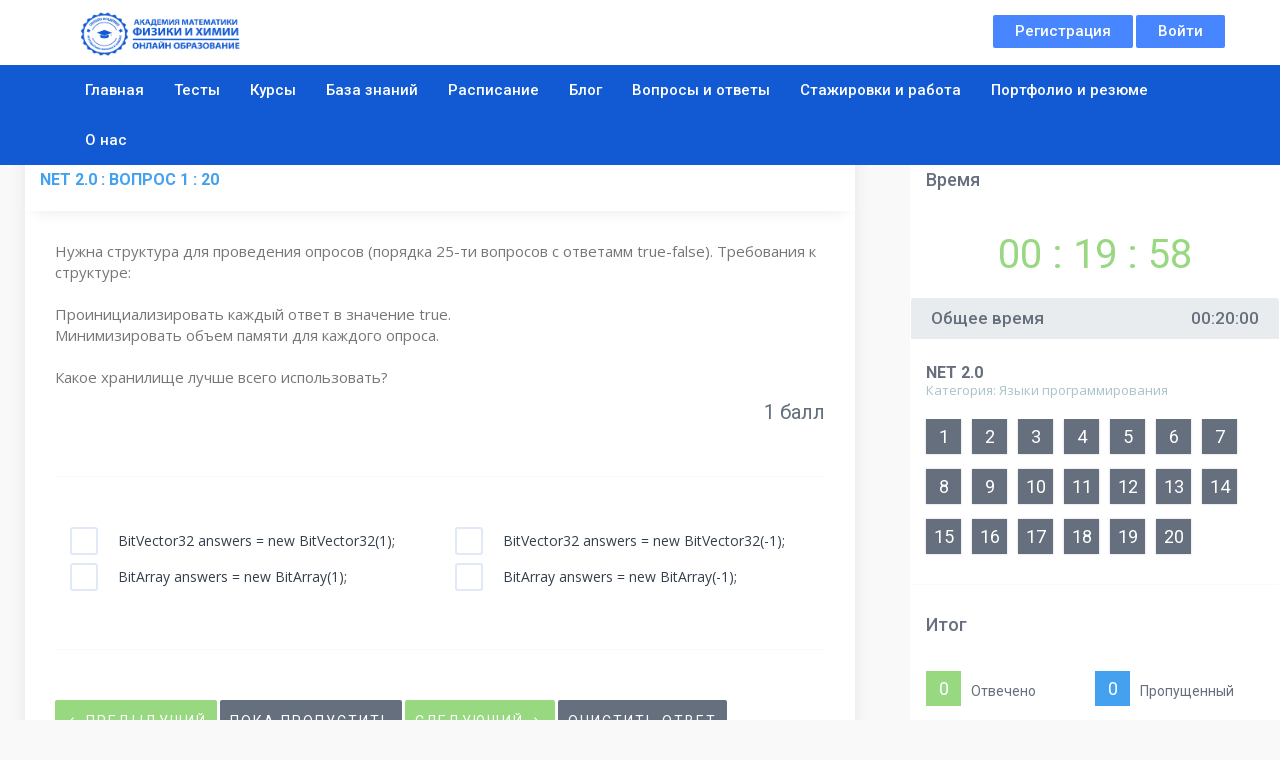

--- FILE ---
content_type: text/html; charset=UTF-8
request_url: https://edu.acadmath.ru/exams/start-exam/net-20-6a330f5035e2b3176301710ca21e73e3f3c37487-26
body_size: 17064
content:
<!DOCTYPE html>

<html lang="en" dir="ltr">



<head>

    <meta charset="utf-8">

    <meta http-equiv="X-UA-Compatible" content="IE=edge">

    <meta name="viewport" content="width=device-width, initial-scale=1">

    <meta name="description" content="Бесплатная онлайн академия - это платформа, где собраны тысячи бесплатных онлайн-курсов, всевозможные онлайн лекции от ведущих экспертов и преподавателей.">

    <meta name="keywords" content="Бесплатная онлайн академия математики, физики и химии">

        <meta name="csrf_token" content="Cof2NsCvK0r7dLhztHvm4488ZIGlManRYlJLUr1M">


    <link rel="icon" href="https://edu.acadmath.ru/public/uploads/settings/ehNdu27uon9G8NZ.png" type="image/x-icon" />

    <title> NET 2.0</title>

    <!-- Bootstrap Core CSS -->

 
   

     <link href="https://edu.acadmath.ru/Themes/themeone/assets/site/css/main.css" rel="stylesheet">
     <link href="https://edu.acadmath.ru/Themes/themeone/assets/css/notify.css" rel="stylesheet">
     <link href="https://edu.acadmath.ru/Themes/themeone/assets/css/angular-validation.css" rel="stylesheet">

 <!-- Bootstrap Core CSS -->
   
    <!--FontAwesome-->

    
    <link href="https://edu.acadmath.ru/public/css/sweetalert.css" rel="stylesheet" type="text/css">


     <link href="https://edu.acadmath.ru/Themes/themeone/assets/css/front-exam.css" rel="stylesheet">
     <link href="https://edu.acadmath.ru/Themes/themeone/assets/css/plugins/morris.css" rel="stylesheet">



    <link href="https://edu.acadmath.ru/public/css/materialdesignicons.css" rel="stylesheet" type="text/css">


  

    

    
</head>





<body ng-app="academia">

     <!-- NAVIGATION -->
    <nav class="navbar navbar-default pw-navbar-default navbar-fixed-top">
        <!-- /TOP BAR -->
        <div class="cs-topbar">
            <div class="container">
                <div class="navbar-header">
                    <a class="navbar-brand" href="https://edu.acadmath.ru/home"><img src="https://edu.acadmath.ru/public/uploads/settings/jaypwnt2xy84JEP.png" alt="logo" class="cs-logo" class="img-responsive" style="height: auto; width: 200px "></a>
                </div>
               
                <ul class="nav navbar-nav navbar-right" style="margin-top: 5px;">
                                        <li><a href="https://edu.acadmath.ru/register" class="cs-nav-btn visible-lg"> Регистрация</a></li>
                    <li><a href="https://edu.acadmath.ru/login" class="cs-nav-btn cs-responsive-menu"><span>Войти</span><i class="icon icon-User " aria-hidden="true"></i></a></li>
                                    </ul>
            </div>
        </div>
        <!-- /TOP BAR -->
        <div class="container">
            <div class="navbar-header">
                <button type="button" class="navbar-toggle offcanvas-toggle pull-right" data-toggle="offcanvas" data-target="#js-bootstrap-offcanvas" style="float:left;">
                    <span class="sr-only">Toggle navigation</span>
                    <span>
                        <span class="icon-bar"></span>
                        <span class="icon-bar"></span>
                        <span class="icon-bar"></span>
                    </span>
                </button>
            </div>
            <div class="navbar-offcanvas navbar-offcanvas-touch" id="js-bootstrap-offcanvas">

                <ul class="nav navbar-nav navbar-left navbar-main myheader">

                    <li  ><a href="https://edu.acadmath.ru/home">Главная</a></li>
                    <li class = active > <a href="https://edu.acadmath.ru/practice-exams">Тесты</a></li>
                    <li  ><a href="https://edu.acadmath.ru/LMS/all-categories">Курсы</a></li>
                    <li><a href="https://acadmath.ru/knowledge-base/">База знаний</a></li>
                    <li><a href="https://acadmath.ru/timetable/">Расписание</a></li>
                    <li><a href="https://acadmath.ru/blog-2/">Блог</a></li>
                    <li><a href="https://helpbox24.ru/help-center">Вопросы и ответы</a></li>
                    
                    <li><a href="https://acadmath.ru/internship-search/">Стажировки и работа</a></li>
                    <li><a href="https://acadmath.ru/portfolio-and-resume/">Портфолио и резюме</a></li>
                    <li><a href="https://acadmath.ru/about-us/">О нас</a></li>
                  
                    
                </ul>
            </div>
        </div>
    </nav>
    <!-- /NAVIGATION -->
    

 
 
    <div id="wrapper" class=" mt-150 " >

        <!-- Navigation -->

        <nav role="navigation">
            
        


        </nav>

         

        
        
            

        <aside class="right-sidebar mt-50" id="rightSidebar">

            

            
            <div class="panel panel-right-sidebar ">

            
                <div class="panel-heading">
					<h2>Время</h2>
				</div>
				<div class="panel-body">
				 
					<div id="timerdiv" class="countdown-styled ">
						<span id="hours">00</span> : 
						<span id="mins">20</span> : 
						<span id="seconds">00</span>

					</div>
					 
				</div>
				<div class="panel-heading countdount-heading">
					<h2>Общее время <span class="pull-right">00:20:00</span></h2>
				</div>


				 	<div class="panel-body">
					<div class="sub-heading">
						<h3>NET 2.0</h3>
						<p>Категория: Языки программирования</p>
					</div>
					<ul class="question-palette" id="pallete_list">
						
						
						<li  class="palette pallete-elements not-visited" onclick="showSpecificQuestion(0);">
						<span>1</span>
						</li>

						
						
						<li  class="palette pallete-elements not-visited" onclick="showSpecificQuestion(1);">
						<span>2</span>
						</li>

						
						
						<li  class="palette pallete-elements not-visited" onclick="showSpecificQuestion(2);">
						<span>3</span>
						</li>

						
						
						<li  class="palette pallete-elements not-visited" onclick="showSpecificQuestion(3);">
						<span>4</span>
						</li>

						
						
						<li  class="palette pallete-elements not-visited" onclick="showSpecificQuestion(4);">
						<span>5</span>
						</li>

						
						
						<li  class="palette pallete-elements not-visited" onclick="showSpecificQuestion(5);">
						<span>6</span>
						</li>

						
						
						<li  class="palette pallete-elements not-visited" onclick="showSpecificQuestion(6);">
						<span>7</span>
						</li>

						
						
						<li  class="palette pallete-elements not-visited" onclick="showSpecificQuestion(7);">
						<span>8</span>
						</li>

						
						
						<li  class="palette pallete-elements not-visited" onclick="showSpecificQuestion(8);">
						<span>9</span>
						</li>

						
						
						<li  class="palette pallete-elements not-visited" onclick="showSpecificQuestion(9);">
						<span>10</span>
						</li>

						
						
						<li  class="palette pallete-elements not-visited" onclick="showSpecificQuestion(10);">
						<span>11</span>
						</li>

						
						
						<li  class="palette pallete-elements not-visited" onclick="showSpecificQuestion(11);">
						<span>12</span>
						</li>

						
						
						<li  class="palette pallete-elements not-visited" onclick="showSpecificQuestion(12);">
						<span>13</span>
						</li>

						
						
						<li  class="palette pallete-elements not-visited" onclick="showSpecificQuestion(13);">
						<span>14</span>
						</li>

						
						
						<li  class="palette pallete-elements not-visited" onclick="showSpecificQuestion(14);">
						<span>15</span>
						</li>

						
						
						<li  class="palette pallete-elements not-visited" onclick="showSpecificQuestion(15);">
						<span>16</span>
						</li>

						
						
						<li  class="palette pallete-elements not-visited" onclick="showSpecificQuestion(16);">
						<span>17</span>
						</li>

						
						
						<li  class="palette pallete-elements not-visited" onclick="showSpecificQuestion(17);">
						<span>18</span>
						</li>

						
						
						<li  class="palette pallete-elements not-visited" onclick="showSpecificQuestion(18);">
						<span>19</span>
						</li>

						
						
						<li  class="palette pallete-elements not-visited" onclick="showSpecificQuestion(19);">
						<span>20</span>
						</li>

											</ul>
				</div>
				<hr>
				<div class="panel-heading">
					<h2>Итог</h2>
				</div>
				<div class="panel-body">
					<ul class="legends">
						<li  class="palette answered"><span id="palette_total_answered">1</span> Отвечено </li>
						<li  class="palette marked"><span id="palette_total_marked">2</span> Пропущенный </li>
						<li  class="palette not-answered"><span id="palette_total_not_answered">3</span> Не отвечено</li>
						<li  class="palette not-visited"><span id="palette_total_not_visited">4</span> Осталось</li>
					</ul>
				</div>

            </div>

        </aside>

        

    
        


<link href="https://edu.acadmath.ru/public/css/animate.css" rel="dns-prefetch"/>



<div id="page-wrapper" class="examform" ng-controller="angExamScript" ng-init="initAngData([243,249,237,238,244,242,236,241,248,234,239,251,233,246,232,235,230,231,247,250])">

    <div class="container-fluid">

    

        <div class="row">


        </div>



        <!-- /.row -->

        <!-- /.row -->

        <form method="POST" action="https://edu.acadmath.ru/exams/finish-exam/net-20-6a330f5035e2b3176301710ca21e73e3f3c37487-26" accept-charset="UTF-8" id="onlineexamform"><input name="_token" type="hidden" value="Cof2NsCvK0r7dLhztHvm4488ZIGlManRYlJLUr1M">

        <div class="row">

            <div class="col-md-12">

                <div class="panel panel-custom">

                    <div class="panel-heading">

                        <div class="pull-right exam-duration">

                                        



                        </div>
                 
                       

                        <h1>

                            <span class="text-uppercase">

                                NET 2.0

                            </span>

                            : Вопрос

                            <span id="question_number">

                                1

                            </span>

                            : 20

                        </h1>

    

                    </div>

                    <div class="panel-body question-ans-box">

                        

                        <div id="questions_list">

                        

                        
                            


                            
                            

      

                            <div 
                            class="question_div subject_15" 
                            name="question[243]" 
                            id="243" 
                            style="display:none;" value="0">

 

                            <input type="hidden" name="time_spent[243]" id="time_spent_243" value="0">

                                
                                <div class="questions">

                                   <span class="language_l1"> <p>Нужна структура для проведения опросов (порядка 25-ти вопросов с ответамм true-false). Требования к структуре:&nbsp;<br />
<br />
Проинициализировать каждый ответ в значение true.<br />
Минимизировать объем памяти для каждого опроса.&nbsp;<br />
<br />
Какое хранилище лучше всего использовать?</p>
   </span>
                                                                      <span class="language_l2" style="display: none;"> <p>Нужна структура для проведения опросов (порядка 25-ти вопросов с ответамм true-false). Требования к структуре:&nbsp;<br />
<br />
Проинициализировать каждый ответ в значение true.<br />
Минимизировать объем памяти для каждого опроса.&nbsp;<br />
<br />
Какое хранилище лучше всего использовать?</p>
   </span>
                                   
                                    <div class="row">
  <div class="col-md-8 text-center">
        </div>
  <div class="col-md-4">
   <span class="pull-right"> 1 балл </span>
                         </div>
                      </div>

                                 

                                    <div class="option-hints pull-right default" data-placement="left" data-toggle="tooltip" ng-show="hints" title="нет">

                                        <i class="mdi mdi-help-circle">

                                        </i>

                                    </div>

                                </div>

                                <hr>

                                    


								<div class="select-answer">
    <ul class="row list-style-none">
    
                 <li class="col-md-6">
                   <input  id="BitVector32 answers = new BitVector32(1);_440365" value="1" name="243[]" type="checkbox">
           
                <label for="BitVector32 answers = new BitVector32(1);_440365">
                    <span class="fa-stack checkbox-button">
                        <i class="mdi mdi-check active">
                        </i>
                    </span>
                     <span class="language_l1">BitVector32 answers = new BitVector32(1);</span>
                                     <span class="language_l2" style="display: none;"></span>
                                 </label>
            </input>
                     </li>  
                         <li class="col-md-6">
                   <input  id="BitVector32 answers = new BitVector32(-1);_892667" value="2" name="243[]" type="checkbox">
           
                <label for="BitVector32 answers = new BitVector32(-1);_892667">
                    <span class="fa-stack checkbox-button">
                        <i class="mdi mdi-check active">
                        </i>
                    </span>
                     <span class="language_l1">BitVector32 answers = new BitVector32(-1);</span>
                                     <span class="language_l2" style="display: none;"></span>
                                 </label>
            </input>
                     </li>  
                         <li class="col-md-6">
                   <input  id="BitArray answers = new BitArray(1);_841374" value="3" name="243[]" type="checkbox">
           
                <label for="BitArray answers = new BitArray(1);_841374">
                    <span class="fa-stack checkbox-button">
                        <i class="mdi mdi-check active">
                        </i>
                    </span>
                     <span class="language_l1">BitArray answers = new BitArray(1);</span>
                                     <span class="language_l2" style="display: none;"></span>
                                 </label>
            </input>
                     </li>  
                         <li class="col-md-6">
                   <input  id="BitArray answers = new BitArray(-1);_658687" value="4" name="243[]" type="checkbox">
           
                <label for="BitArray answers = new BitArray(-1);_658687">
                    <span class="fa-stack checkbox-button">
                        <i class="mdi mdi-check active">
                        </i>
                    </span>
                     <span class="language_l1">BitArray answers = new BitArray(-1);</span>
                                     <span class="language_l2" style="display: none;"></span>
                                 </label>
            </input>
                     </li>  
                 

      

    </ul>
      
</div>
	

                                </hr>

                            </div>

                            


                            
                            

      

                            <div 
                            class="question_div subject_15" 
                            name="question[249]" 
                            id="249" 
                            style="display:none;" value="0">

 

                            <input type="hidden" name="time_spent[249]" id="time_spent_249" value="0">

                                
                                <div class="questions">

                                   <span class="language_l1"> <p>Требуется создать метод в классе-контейнере. Нужно убедиться, что создаваеммый в классе метод возвратит тип, который может работать в foreach блоке.&nbsp;<br />
<br />
Какому критерию должен удовлетворять метод?</p>
   </span>
                                                                      <span class="language_l2" style="display: none;"> <p>Требуется создать метод в классе-контейнере. Нужно убедиться, что создаваеммый в классе метод возвратит тип, который может работать в foreach блоке.&nbsp;<br />
<br />
Какому критерию должен удовлетворять метод?</p>
   </span>
                                   
                                    <div class="row">
  <div class="col-md-8 text-center">
        </div>
  <div class="col-md-4">
   <span class="pull-right"> 1 балл </span>
                         </div>
                      </div>

                                 

                                    <div class="option-hints pull-right default" data-placement="left" data-toggle="tooltip" ng-show="hints" title="нет">

                                        <i class="mdi mdi-help-circle">

                                        </i>

                                    </div>

                                </div>

                                <hr>

                                    


								<div class="select-answer">
    <ul class="row list-style-none">
                         
        <li class="col-md-6">
            <input id="Метод должен возвращать IComparable.2491" value="1" name="249[]" 
                          type="radio"/>
            
            <label for="Метод должен возвращать IComparable.2491">
                <span class="fa-stack radio-button">
                    <i class="mdi mdi-check active">
                    </i>
                </span>
                <span class="language_l1">Метод должен возвращать IComparable.</span>

                                <span class="language_l2" style="display: none;"></span>
                
            </label>

            
        </li>
                         
        <li class="col-md-6">
            <input id="Метод должен возвращать итератор.2492" value="2" name="249[]" 
                          type="radio"/>
            
            <label for="Метод должен возвращать итератор.2492">
                <span class="fa-stack radio-button">
                    <i class="mdi mdi-check active">
                    </i>
                </span>
                <span class="language_l1">Метод должен возвращать итератор.</span>

                                <span class="language_l2" style="display: none;"></span>
                
            </label>

            
        </li>
                         
        <li class="col-md-6">
            <input id="Метод должен принимать коллекцию в качестве параметра.2493" value="3" name="249[]" 
                          type="radio"/>
            
            <label for="Метод должен принимать коллекцию в качестве параметра.2493">
                <span class="fa-stack radio-button">
                    <i class="mdi mdi-check active">
                    </i>
                </span>
                <span class="language_l1">Метод должен принимать коллекцию в качестве параметра.</span>

                                <span class="language_l2" style="display: none;"></span>
                
            </label>

            
        </li>
                         
        <li class="col-md-6">
            <input id="Метод должен возвращать IEnumerator или IEnumerable.2494" value="4" name="249[]" 
                          type="radio"/>
            
            <label for="Метод должен возвращать IEnumerator или IEnumerable.2494">
                <span class="fa-stack radio-button">
                    <i class="mdi mdi-check active">
                    </i>
                </span>
                <span class="language_l1">Метод должен возвращать IEnumerator или IEnumerable.</span>

                                <span class="language_l2" style="display: none;"></span>
                
            </label>

            
        </li>
                     </ul>
 
</div>
	

                                </hr>

                            </div>

                            


                            
                            

      

                            <div 
                            class="question_div subject_15" 
                            name="question[237]" 
                            id="237" 
                            style="display:none;" value="0">

 

                            <input type="hidden" name="time_spent[237]" id="time_spent_237" value="0">

                                
                                <div class="questions">

                                   <span class="language_l1"> <p>Необходимо описать словарь MyDictionary и сделать его type safe.&nbsp;<br />
<br />
Какой фрагмент кода следует использовать?</p>

<p>Варианты ответа:</p>

<pre>
<code>1)

class MyDictionary { ... }

Dictionary t = new Dictionary();
MyDictionary dictionary = (MyDictionary)t;

2)

class MyDictionary : IDictionary


3)

class MyDictionary : HashTable

4)

class MyDictionary : Dictionary

</code></pre>
   </span>
                                                                      <span class="language_l2" style="display: none;"> <p>Необходимо описать словарь MyDictionary и сделать его type safe.&nbsp;<br />
<br />
Какой фрагмент кода следует использовать?</p>

<p>Варианты ответа:</p>

<pre>
<code>1)

class MyDictionary { ... }

Dictionary t = new Dictionary();
MyDictionary dictionary = (MyDictionary)t;

2)

class MyDictionary : IDictionary


3)

class MyDictionary : HashTable

4)

class MyDictionary : Dictionary

</code></pre>
   </span>
                                   
                                    <div class="row">
  <div class="col-md-8 text-center">
        </div>
  <div class="col-md-4">
   <span class="pull-right"> 1 балл </span>
                         </div>
                      </div>

                                 

                                    <div class="option-hints pull-right default" data-placement="left" data-toggle="tooltip" ng-show="hints" title="нет">

                                        <i class="mdi mdi-help-circle">

                                        </i>

                                    </div>

                                </div>

                                <hr>

                                    


								<div class="select-answer">
    <ul class="row list-style-none">
                         
        <li class="col-md-6">
            <input id="12371" value="1" name="237[]" 
                          type="radio"/>
            
            <label for="12371">
                <span class="fa-stack radio-button">
                    <i class="mdi mdi-check active">
                    </i>
                </span>
                <span class="language_l1">1</span>

                                <span class="language_l2" style="display: none;"></span>
                
            </label>

            
        </li>
                         
        <li class="col-md-6">
            <input id="22372" value="2" name="237[]" 
                          type="radio"/>
            
            <label for="22372">
                <span class="fa-stack radio-button">
                    <i class="mdi mdi-check active">
                    </i>
                </span>
                <span class="language_l1">2</span>

                                <span class="language_l2" style="display: none;"></span>
                
            </label>

            
        </li>
                         
        <li class="col-md-6">
            <input id="32373" value="3" name="237[]" 
                          type="radio"/>
            
            <label for="32373">
                <span class="fa-stack radio-button">
                    <i class="mdi mdi-check active">
                    </i>
                </span>
                <span class="language_l1">3</span>

                                <span class="language_l2" style="display: none;"></span>
                
            </label>

            
        </li>
                         
        <li class="col-md-6">
            <input id="42374" value="4" name="237[]" 
                          type="radio"/>
            
            <label for="42374">
                <span class="fa-stack radio-button">
                    <i class="mdi mdi-check active">
                    </i>
                </span>
                <span class="language_l1">4</span>

                                <span class="language_l2" style="display: none;"></span>
                
            </label>

            
        </li>
                     </ul>
 
</div>
	

                                </hr>

                            </div>

                            


                            
                            

      

                            <div 
                            class="question_div subject_15" 
                            name="question[238]" 
                            id="238" 
                            style="display:none;" value="0">

 

                            <input type="hidden" name="time_spent[238]" id="time_spent_238" value="0">

                                
                                <div class="questions">

                                   <span class="language_l1"> <p>Дан код для вызова функции из Win32 с использованием platform invoke/</p>

<pre>
<code> </code>int rc = MessageBox(hWnd, text, caption, type);<code> </code></pre>

<p>Как правильно определить прототип метода?</p>

<p>Варианты ответа:&nbsp;<br />
&nbsp;</p>

<pre>
<code>1)

&lt;operation name=&quot;GetPrice&quot;&gt;
         &lt;output message=&quot;tns:GetPriceOutput&quot;/&gt;
    &lt;/operation&gt;

2)

&lt;operation name=&quot;GetPrice&quot;&gt;
         &lt;input message=&quot;tns:GetPriceInput&quot;/&gt;
         &lt;output message=&quot;tns:GetPriceOutput&quot;/&gt;
         &lt;fault message=&quot;tns:GetPriceFault1&quot;/&gt;
         &lt;fault message=&quot;tns:GetPriceFault2&quot;/&gt;
         &lt;fault message=&quot;tns:GetPriceFault3&quot;/&gt;
    &lt;/operation&gt;

3)

 &lt;operation name=&quot;GetPrice&quot;&gt;
         &lt;input message=&quot;tns:GetPriceInput1&quot;/&gt;
         &lt;input message=&quot;tns:GetPriceInput2&quot;/&gt;
         &lt;input message=&quot;tns:GetPriceInput3&quot;/&gt;
    &lt;/operation&gt;

4)

&lt;operation name=&quot;GetPrice&quot;&gt;
         &lt;input message=&quot;tns:GetPriceInput&quot;/&gt;
    &lt;/operation&gt;

5)

&lt;operation name=&quot;GetPrice&quot;&gt;
         &lt;input message=&quot;tns:GetPriceInput&quot;/&gt;
         &lt;output message=&quot;tns:GetPriceOutput&quot;/&gt;
         &lt;fault message=&quot;tns:GetPriceFault&quot;/&gt;
    &lt;/operation&gt;</code></pre>
   </span>
                                                                      <span class="language_l2" style="display: none;"> <p>Дан код для вызова функции из Win32 с использованием platform invoke/</p>

<pre>
<code> </code>int rc = MessageBox(hWnd, text, caption, type);<code> </code></pre>

<p>Как правильно определить прототип метода?</p>

<p>Варианты ответа:&nbsp;<br />
&nbsp;</p>

<pre>
<code>1)

&lt;operation name=&quot;GetPrice&quot;&gt;
         &lt;output message=&quot;tns:GetPriceOutput&quot;/&gt;
    &lt;/operation&gt;

2)

&lt;operation name=&quot;GetPrice&quot;&gt;
         &lt;input message=&quot;tns:GetPriceInput&quot;/&gt;
         &lt;output message=&quot;tns:GetPriceOutput&quot;/&gt;
         &lt;fault message=&quot;tns:GetPriceFault1&quot;/&gt;
         &lt;fault message=&quot;tns:GetPriceFault2&quot;/&gt;
         &lt;fault message=&quot;tns:GetPriceFault3&quot;/&gt;
    &lt;/operation&gt;

3)

 &lt;operation name=&quot;GetPrice&quot;&gt;
         &lt;input message=&quot;tns:GetPriceInput1&quot;/&gt;
         &lt;input message=&quot;tns:GetPriceInput2&quot;/&gt;
         &lt;input message=&quot;tns:GetPriceInput3&quot;/&gt;
    &lt;/operation&gt;

4)

&lt;operation name=&quot;GetPrice&quot;&gt;
         &lt;input message=&quot;tns:GetPriceInput&quot;/&gt;
    &lt;/operation&gt;

5)

&lt;operation name=&quot;GetPrice&quot;&gt;
         &lt;input message=&quot;tns:GetPriceInput&quot;/&gt;
         &lt;output message=&quot;tns:GetPriceOutput&quot;/&gt;
         &lt;fault message=&quot;tns:GetPriceFault&quot;/&gt;
    &lt;/operation&gt;</code></pre>
   </span>
                                   
                                    <div class="row">
  <div class="col-md-8 text-center">
        </div>
  <div class="col-md-4">
   <span class="pull-right"> 1 балл </span>
                         </div>
                      </div>

                                 

                                    <div class="option-hints pull-right default" data-placement="left" data-toggle="tooltip" ng-show="hints" title="нет">

                                        <i class="mdi mdi-help-circle">

                                        </i>

                                    </div>

                                </div>

                                <hr>

                                    


								<div class="select-answer">
    <ul class="row list-style-none">
                         
        <li class="col-md-6">
            <input id="12381" value="1" name="238[]" 
                          type="radio"/>
            
            <label for="12381">
                <span class="fa-stack radio-button">
                    <i class="mdi mdi-check active">
                    </i>
                </span>
                <span class="language_l1">1</span>

                                <span class="language_l2" style="display: none;"></span>
                
            </label>

            
        </li>
                         
        <li class="col-md-6">
            <input id="22382" value="2" name="238[]" 
                          type="radio"/>
            
            <label for="22382">
                <span class="fa-stack radio-button">
                    <i class="mdi mdi-check active">
                    </i>
                </span>
                <span class="language_l1">2</span>

                                <span class="language_l2" style="display: none;"></span>
                
            </label>

            
        </li>
                         
        <li class="col-md-6">
            <input id="32383" value="3" name="238[]" 
                          type="radio"/>
            
            <label for="32383">
                <span class="fa-stack radio-button">
                    <i class="mdi mdi-check active">
                    </i>
                </span>
                <span class="language_l1">3</span>

                                <span class="language_l2" style="display: none;"></span>
                
            </label>

            
        </li>
                         
        <li class="col-md-6">
            <input id="42384" value="4" name="238[]" 
                          type="radio"/>
            
            <label for="42384">
                <span class="fa-stack radio-button">
                    <i class="mdi mdi-check active">
                    </i>
                </span>
                <span class="language_l1">4</span>

                                <span class="language_l2" style="display: none;"></span>
                
            </label>

            
        </li>
                     </ul>
 
</div>
	

                                </hr>

                            </div>

                            


                            
                            

      

                            <div 
                            class="question_div subject_15" 
                            name="question[244]" 
                            id="244" 
                            style="display:none;" value="0">

 

                            <input type="hidden" name="time_spent[244]" id="time_spent_244" value="0">

                                
                                <div class="questions">

                                   <span class="language_l1"> <p>Метод PersistToDB принимает параметр типа EventLogEntry и не возвращает значения. Необходимо написать код, который прочитает записи из лога приложения удаленного компьютера, а затем передать записи в метод PersistToDB. При этом необходимо передавать только отчеты об ошибках (Error) и предупреждения (Warning) из источника MySource.&nbsp;<br />
<br />
Какой фрагмент кода следует использовать?</p>

<p>Варианты ответа:</p>

<pre>
<code>1)

EventLog myLog = new EventLog(&quot;Application&quot;, &quot;.&quot;);
foreach (EventLogEntry entry in myLog.Entries) {
    if (entry.Source == &quot;MySource&quot;) {
        if (entry.EntryType == EventLogEntryType.Error || entry.EntryType == EventLogEntryType.Warning) {
            PersistToDB(entry);
        }
    }
}

2)

EventLog myLog = new EventLog(&quot;Application&quot;, &quot;.&quot;);
foreach (EventLogEntry entry in myLog.Entries) {
    if (entry.Source == &quot;MySource&quot;) {
        PersistToDB(entry);
    }
}

3)

EventLog myLog = new EventLog(&quot;Application&quot;, &quot;.&quot;);
myLog.Source = &quot;MySource&quot;;
foreach (EventLogEntry entry in myLog.Entries) {
    if (entry.EntryType == EventLogEntryType.Error || entry.EntryType == EventLogEntryType.Warning) {
        PersistToDB(entry); 
    }
}

4)

EventLog myLog = new EventLog(&quot;Application&quot;, &quot;.&quot;);
myLog.Source = &quot;MySource&quot;;
foreach (EventLogEntry entry in myLog.Entries) {
    if (entry.EntryType == (EventLogEntryType.Error &amp; EventLogEntryType.Warning)) {
        PersistToDB(entry);
    }
}</code></pre>
   </span>
                                                                      <span class="language_l2" style="display: none;"> <p>Метод PersistToDB принимает параметр типа EventLogEntry и не возвращает значения. Необходимо написать код, который прочитает записи из лога приложения удаленного компьютера, а затем передать записи в метод PersistToDB. При этом необходимо передавать только отчеты об ошибках (Error) и предупреждения (Warning) из источника MySource.&nbsp;<br />
<br />
Какой фрагмент кода следует использовать?</p>

<p>Варианты ответа:</p>

<pre>
<code>1)

EventLog myLog = new EventLog(&quot;Application&quot;, &quot;.&quot;);
foreach (EventLogEntry entry in myLog.Entries) {
    if (entry.Source == &quot;MySource&quot;) {
        if (entry.EntryType == EventLogEntryType.Error || entry.EntryType == EventLogEntryType.Warning) {
            PersistToDB(entry);
        }
    }
}

2)

EventLog myLog = new EventLog(&quot;Application&quot;, &quot;.&quot;);
foreach (EventLogEntry entry in myLog.Entries) {
    if (entry.Source == &quot;MySource&quot;) {
        PersistToDB(entry);
    }
}

3)

EventLog myLog = new EventLog(&quot;Application&quot;, &quot;.&quot;);
myLog.Source = &quot;MySource&quot;;
foreach (EventLogEntry entry in myLog.Entries) {
    if (entry.EntryType == EventLogEntryType.Error || entry.EntryType == EventLogEntryType.Warning) {
        PersistToDB(entry); 
    }
}

4)

EventLog myLog = new EventLog(&quot;Application&quot;, &quot;.&quot;);
myLog.Source = &quot;MySource&quot;;
foreach (EventLogEntry entry in myLog.Entries) {
    if (entry.EntryType == (EventLogEntryType.Error &amp; EventLogEntryType.Warning)) {
        PersistToDB(entry);
    }
}</code></pre>
   </span>
                                   
                                    <div class="row">
  <div class="col-md-8 text-center">
        </div>
  <div class="col-md-4">
   <span class="pull-right"> 1 балл </span>
                         </div>
                      </div>

                                 

                                    <div class="option-hints pull-right default" data-placement="left" data-toggle="tooltip" ng-show="hints" title="нет">

                                        <i class="mdi mdi-help-circle">

                                        </i>

                                    </div>

                                </div>

                                <hr>

                                    


								<div class="select-answer">
    <ul class="row list-style-none">
                         
        <li class="col-md-6">
            <input id="12441" value="1" name="244[]" 
                          type="radio"/>
            
            <label for="12441">
                <span class="fa-stack radio-button">
                    <i class="mdi mdi-check active">
                    </i>
                </span>
                <span class="language_l1">1</span>

                                <span class="language_l2" style="display: none;"></span>
                
            </label>

            
        </li>
                         
        <li class="col-md-6">
            <input id="22442" value="2" name="244[]" 
                          type="radio"/>
            
            <label for="22442">
                <span class="fa-stack radio-button">
                    <i class="mdi mdi-check active">
                    </i>
                </span>
                <span class="language_l1">2</span>

                                <span class="language_l2" style="display: none;"></span>
                
            </label>

            
        </li>
                         
        <li class="col-md-6">
            <input id="32443" value="3" name="244[]" 
                          type="radio"/>
            
            <label for="32443">
                <span class="fa-stack radio-button">
                    <i class="mdi mdi-check active">
                    </i>
                </span>
                <span class="language_l1">3</span>

                                <span class="language_l2" style="display: none;"></span>
                
            </label>

            
        </li>
                         
        <li class="col-md-6">
            <input id="42444" value="4" name="244[]" 
                          type="radio"/>
            
            <label for="42444">
                <span class="fa-stack radio-button">
                    <i class="mdi mdi-check active">
                    </i>
                </span>
                <span class="language_l1">4</span>

                                <span class="language_l2" style="display: none;"></span>
                
            </label>

            
        </li>
                     </ul>
 
</div>
	

                                </hr>

                            </div>

                            


                            
                            

      

                            <div 
                            class="question_div subject_15" 
                            name="question[242]" 
                            id="242" 
                            style="display:none;" value="0">

 

                            <input type="hidden" name="time_spent[242]" id="time_spent_242" value="0">

                                
                                <div class="questions">

                                   <span class="language_l1"> <p>Как описать класс Age, так чтобы коллекция Age объектов могла быть отсортирована?</p>

<p>Варианты ответа:</p>

<pre>
<code>1)</code>

<code>public class Age {
public int Value;
public object CompareTo(object obj) {
if (obj is Age) {
     Age _age = (Age) obj;
     return Value.CompareTo(obj);
   }
   throw new ArgumentException(&quot;object not an Age&quot;);
  }
}</code>

<code>2)</code>

<code>public class Age : IComparable {  
  public int Value;
  public int CompareTo(object obj) {
    if (obj is Age) {
       Age _age = (Age) obj;
       return Value.CompareTo(_age.Value);
  }
  throw new ArgumentException(&quot;object not an Age&quot;);
}
}</code>

<code>3)</code>

<code>public class Age {
public int Value;
public object CompareTo(int iValue) {
   try {
     return Value.CompareTo(iValue);
} catch {
   throw new ArgumentException (&quot;object not an Age&quot;);
}
}
}</code>

<code>4)</code>

<code>public class Age : IComparable {
  public int Value;
  public int CompareTo(object obj) {
    try {
      return Value.CompareTo(((Age) obj).Value);
   } catch {
    return -1;
  }
}
}</code></pre>
   </span>
                                                                      <span class="language_l2" style="display: none;"> <p>Как описать класс Age, так чтобы коллекция Age объектов могла быть отсортирована?</p>

<p>Варианты ответа:</p>

<pre>
<code>1)</code>

<code>public class Age {
public int Value;
public object CompareTo(object obj) {
if (obj is Age) {
     Age _age = (Age) obj;
     return Value.CompareTo(obj);
   }
   throw new ArgumentException(&quot;object not an Age&quot;);
  }
}</code>

<code>2)</code>

<code>public class Age : IComparable {  
  public int Value;
  public int CompareTo(object obj) {
    if (obj is Age) {
       Age _age = (Age) obj;
       return Value.CompareTo(_age.Value);
  }
  throw new ArgumentException(&quot;object not an Age&quot;);
}
}</code>

<code>3)</code>

<code>public class Age {
public int Value;
public object CompareTo(int iValue) {
   try {
     return Value.CompareTo(iValue);
} catch {
   throw new ArgumentException (&quot;object not an Age&quot;);
}
}
}</code>

<code>4)</code>

<code>public class Age : IComparable {
  public int Value;
  public int CompareTo(object obj) {
    try {
      return Value.CompareTo(((Age) obj).Value);
   } catch {
    return -1;
  }
}
}</code></pre>
   </span>
                                   
                                    <div class="row">
  <div class="col-md-8 text-center">
        </div>
  <div class="col-md-4">
   <span class="pull-right"> 1 балл </span>
                         </div>
                      </div>

                                 

                                    <div class="option-hints pull-right default" data-placement="left" data-toggle="tooltip" ng-show="hints" title="нет">

                                        <i class="mdi mdi-help-circle">

                                        </i>

                                    </div>

                                </div>

                                <hr>

                                    


								<div class="select-answer">
    <ul class="row list-style-none">
                         
        <li class="col-md-6">
            <input id="12421" value="1" name="242[]" 
                          type="radio"/>
            
            <label for="12421">
                <span class="fa-stack radio-button">
                    <i class="mdi mdi-check active">
                    </i>
                </span>
                <span class="language_l1">1</span>

                                <span class="language_l2" style="display: none;"></span>
                
            </label>

            
        </li>
                         
        <li class="col-md-6">
            <input id="22422" value="2" name="242[]" 
                          type="radio"/>
            
            <label for="22422">
                <span class="fa-stack radio-button">
                    <i class="mdi mdi-check active">
                    </i>
                </span>
                <span class="language_l1">2</span>

                                <span class="language_l2" style="display: none;"></span>
                
            </label>

            
        </li>
                         
        <li class="col-md-6">
            <input id="32423" value="3" name="242[]" 
                          type="radio"/>
            
            <label for="32423">
                <span class="fa-stack radio-button">
                    <i class="mdi mdi-check active">
                    </i>
                </span>
                <span class="language_l1">3</span>

                                <span class="language_l2" style="display: none;"></span>
                
            </label>

            
        </li>
                         
        <li class="col-md-6">
            <input id="42424" value="4" name="242[]" 
                          type="radio"/>
            
            <label for="42424">
                <span class="fa-stack radio-button">
                    <i class="mdi mdi-check active">
                    </i>
                </span>
                <span class="language_l1">4</span>

                                <span class="language_l2" style="display: none;"></span>
                
            </label>

            
        </li>
                     </ul>
 
</div>
	

                                </hr>

                            </div>

                            


                            
                            

      

                            <div 
                            class="question_div subject_15" 
                            name="question[236]" 
                            id="236" 
                            style="display:none;" value="0">

 

                            <input type="hidden" name="time_spent[236]" id="time_spent_236" value="0">

                                
                                <div class="questions">

                                   <span class="language_l1"> <p>Дан следующий код:</p>

<pre>
<code>public&nbsp;delegate&nbsp;void&nbsp;SimpleDelegate(string&nbsp;str);&nbsp;
&nbsp;
&nbsp;&nbsp;&nbsp;&nbsp;public&nbsp;class&nbsp;A&nbsp;
&nbsp;&nbsp;&nbsp;&nbsp;{&nbsp;
&nbsp;&nbsp;&nbsp;&nbsp;&nbsp;&nbsp;&nbsp;&nbsp;public&nbsp;void&nbsp;simple(string&nbsp;str)&nbsp;
&nbsp;&nbsp;&nbsp;&nbsp;&nbsp;&nbsp;&nbsp;&nbsp;{&nbsp;
&nbsp;&nbsp;&nbsp;&nbsp;&nbsp;&nbsp;&nbsp;&nbsp;&nbsp;&nbsp;&nbsp;&nbsp;Console.WriteLine(&quot;A:&nbsp;&quot;&nbsp;+&nbsp;str);&nbsp;&nbsp;//1&nbsp;
&nbsp;&nbsp;&nbsp;&nbsp;&nbsp;&nbsp;&nbsp;&nbsp;}&nbsp;
&nbsp;&nbsp;&nbsp;&nbsp;}&nbsp;
&nbsp;
&nbsp;&nbsp;&nbsp;&nbsp;public&nbsp;class&nbsp;B&nbsp;:&nbsp;A&nbsp;
&nbsp;&nbsp;&nbsp;&nbsp;{&nbsp;
&nbsp;&nbsp;&nbsp;&nbsp;&nbsp;&nbsp;&nbsp;&nbsp;public&nbsp;void&nbsp;simple(object&nbsp;o)&nbsp;
&nbsp;&nbsp;&nbsp;&nbsp;&nbsp;&nbsp;&nbsp;&nbsp;{&nbsp;
&nbsp;&nbsp;&nbsp;&nbsp;&nbsp;&nbsp;&nbsp;&nbsp;&nbsp;&nbsp;&nbsp;&nbsp;Console.WriteLine(&quot;B:&nbsp;&quot;&nbsp;+&nbsp;o);&nbsp;//2&nbsp;
&nbsp;&nbsp;&nbsp;&nbsp;&nbsp;&nbsp;&nbsp;&nbsp;}&nbsp;
&nbsp;&nbsp;&nbsp;&nbsp;}&nbsp;
</code></pre>

<p>Какой из методов будет вызван в результате выполнения такого кода?</p>

<pre>
<code>&nbsp;B&nbsp;b&nbsp;=&nbsp;new&nbsp;B();&nbsp;
&nbsp;&nbsp;&nbsp;&nbsp;SimpleDelegate&nbsp;act&nbsp;=&nbsp;new&nbsp;SimpleDelegate(b.simple);&nbsp;
&nbsp;&nbsp;&nbsp;&nbsp;act(&quot;HI!&quot;);&nbsp;</code></pre>

<p>Варианты ответа:</p>

<pre>
1) 1

2) 2

3) Ни один из методов вызван не будет

4) Произойдет ошибка компиляции

5) Произойдет ошибка времени выполнения из-за невозможности однозначно определить метод для вызова</pre>
   </span>
                                                                      <span class="language_l2" style="display: none;"> <p>Дан следующий код:</p>

<pre>
<code>public&nbsp;delegate&nbsp;void&nbsp;SimpleDelegate(string&nbsp;str);&nbsp;
&nbsp;
&nbsp;&nbsp;&nbsp;&nbsp;public&nbsp;class&nbsp;A&nbsp;
&nbsp;&nbsp;&nbsp;&nbsp;{&nbsp;
&nbsp;&nbsp;&nbsp;&nbsp;&nbsp;&nbsp;&nbsp;&nbsp;public&nbsp;void&nbsp;simple(string&nbsp;str)&nbsp;
&nbsp;&nbsp;&nbsp;&nbsp;&nbsp;&nbsp;&nbsp;&nbsp;{&nbsp;
&nbsp;&nbsp;&nbsp;&nbsp;&nbsp;&nbsp;&nbsp;&nbsp;&nbsp;&nbsp;&nbsp;&nbsp;Console.WriteLine(&quot;A:&nbsp;&quot;&nbsp;+&nbsp;str);&nbsp;&nbsp;//1&nbsp;
&nbsp;&nbsp;&nbsp;&nbsp;&nbsp;&nbsp;&nbsp;&nbsp;}&nbsp;
&nbsp;&nbsp;&nbsp;&nbsp;}&nbsp;
&nbsp;
&nbsp;&nbsp;&nbsp;&nbsp;public&nbsp;class&nbsp;B&nbsp;:&nbsp;A&nbsp;
&nbsp;&nbsp;&nbsp;&nbsp;{&nbsp;
&nbsp;&nbsp;&nbsp;&nbsp;&nbsp;&nbsp;&nbsp;&nbsp;public&nbsp;void&nbsp;simple(object&nbsp;o)&nbsp;
&nbsp;&nbsp;&nbsp;&nbsp;&nbsp;&nbsp;&nbsp;&nbsp;{&nbsp;
&nbsp;&nbsp;&nbsp;&nbsp;&nbsp;&nbsp;&nbsp;&nbsp;&nbsp;&nbsp;&nbsp;&nbsp;Console.WriteLine(&quot;B:&nbsp;&quot;&nbsp;+&nbsp;o);&nbsp;//2&nbsp;
&nbsp;&nbsp;&nbsp;&nbsp;&nbsp;&nbsp;&nbsp;&nbsp;}&nbsp;
&nbsp;&nbsp;&nbsp;&nbsp;}&nbsp;
</code></pre>

<p>Какой из методов будет вызван в результате выполнения такого кода?</p>

<pre>
<code>&nbsp;B&nbsp;b&nbsp;=&nbsp;new&nbsp;B();&nbsp;
&nbsp;&nbsp;&nbsp;&nbsp;SimpleDelegate&nbsp;act&nbsp;=&nbsp;new&nbsp;SimpleDelegate(b.simple);&nbsp;
&nbsp;&nbsp;&nbsp;&nbsp;act(&quot;HI!&quot;);&nbsp;</code></pre>

<p>Варианты ответа:</p>

<pre>
1) 1

2) 2

3) Ни один из методов вызван не будет

4) Произойдет ошибка компиляции

5) Произойдет ошибка времени выполнения из-за невозможности однозначно определить метод для вызова</pre>
   </span>
                                   
                                    <div class="row">
  <div class="col-md-8 text-center">
        </div>
  <div class="col-md-4">
   <span class="pull-right"> 1 балл </span>
                         </div>
                      </div>

                                 

                                    <div class="option-hints pull-right default" data-placement="left" data-toggle="tooltip" ng-show="hints" title="">

                                        <i class="mdi mdi-help-circle">

                                        </i>

                                    </div>

                                </div>

                                <hr>

                                    


								<div class="select-answer">
    <ul class="row list-style-none">
                         
        <li class="col-md-6">
            <input id="12361" value="1" name="236[]" 
                          type="radio"/>
            
            <label for="12361">
                <span class="fa-stack radio-button">
                    <i class="mdi mdi-check active">
                    </i>
                </span>
                <span class="language_l1">1</span>

                                <span class="language_l2" style="display: none;"></span>
                
            </label>

            
        </li>
                         
        <li class="col-md-6">
            <input id="22362" value="2" name="236[]" 
                          type="radio"/>
            
            <label for="22362">
                <span class="fa-stack radio-button">
                    <i class="mdi mdi-check active">
                    </i>
                </span>
                <span class="language_l1">2</span>

                                <span class="language_l2" style="display: none;"></span>
                
            </label>

            
        </li>
                         
        <li class="col-md-6">
            <input id="32363" value="3" name="236[]" 
                          type="radio"/>
            
            <label for="32363">
                <span class="fa-stack radio-button">
                    <i class="mdi mdi-check active">
                    </i>
                </span>
                <span class="language_l1">3</span>

                                <span class="language_l2" style="display: none;"></span>
                
            </label>

            
        </li>
                         
        <li class="col-md-6">
            <input id="42364" value="4" name="236[]" 
                          type="radio"/>
            
            <label for="42364">
                <span class="fa-stack radio-button">
                    <i class="mdi mdi-check active">
                    </i>
                </span>
                <span class="language_l1">4</span>

                                <span class="language_l2" style="display: none;"></span>
                
            </label>

            
        </li>
                         
        <li class="col-md-6">
            <input id="52365" value="5" name="236[]" 
                          type="radio"/>
            
            <label for="52365">
                <span class="fa-stack radio-button">
                    <i class="mdi mdi-check active">
                    </i>
                </span>
                <span class="language_l1">5</span>

                                <span class="language_l2" style="display: none;"></span>
                
            </label>

            
        </li>
                     </ul>
 
</div>
	

                                </hr>

                            </div>

                            


                            
                            

      

                            <div 
                            class="question_div subject_15" 
                            name="question[241]" 
                            id="241" 
                            style="display:none;" value="0">

 

                            <input type="hidden" name="time_spent[241]" id="time_spent_241" value="0">

                                
                                <div class="questions">

                                   <span class="language_l1"> <p>Дан фрагмент класса Employee для COM:</p>

<pre>
<code>public class Employee {
    string employeeId, employeeName, jobTitleName;
    public string GetName() { return employeeName; }
    public string GetTitle() { return jobTitleName; }
    ...
</code></pre>

<p>COM интерфейс должен также обеспечить совместимость с будущими версиями класса Employee.&nbsp;<br />
<br />
Какой метод для генерации COM интерфейса необходимо выбрать?</p>

<p>Варианты ответа:</p>

<pre>
<code>1)  Добавить следующий атрибут к определению класса</code>

<code>[ComVisible(true)]
public class Employee {</code>

<code>2) Определить интерфейс для класса и добавить следующий атрибут к определению класса.</code>

<code>[ClassInterface(ClassInterfaceType.None)]
public class Employee : IEmployee {</code>

<code>3) Добавить следующий атрибут к определению класса</code>

<code>[ClassInterface(ClassInterfaceType.AutoDual)]
public class Employee {</code>

<code>4) Добавить следующий атрибут к определению класса</code>

<code>[ClassInterface(ClassInterfaceType.None)]
public class Employee {</code></pre>

<p>&nbsp;</p>
   </span>
                                                                      <span class="language_l2" style="display: none;"> <p>Дан фрагмент класса Employee для COM:</p>

<pre>
<code>public class Employee {
    string employeeId, employeeName, jobTitleName;
    public string GetName() { return employeeName; }
    public string GetTitle() { return jobTitleName; }
    ...
</code></pre>

<p>COM интерфейс должен также обеспечить совместимость с будущими версиями класса Employee.&nbsp;<br />
<br />
Какой метод для генерации COM интерфейса необходимо выбрать?</p>

<p>Варианты ответа:</p>

<pre>
<code>1)  Добавить следующий атрибут к определению класса</code>

<code>[ComVisible(true)]
public class Employee {</code>

<code>2) Определить интерфейс для класса и добавить следующий атрибут к определению класса.</code>

<code>[ClassInterface(ClassInterfaceType.None)]
public class Employee : IEmployee {</code>

<code>3) Добавить следующий атрибут к определению класса</code>

<code>[ClassInterface(ClassInterfaceType.AutoDual)]
public class Employee {</code>

<code>4) Добавить следующий атрибут к определению класса</code>

<code>[ClassInterface(ClassInterfaceType.None)]
public class Employee {</code></pre>

<p>&nbsp;</p>
   </span>
                                   
                                    <div class="row">
  <div class="col-md-8 text-center">
        </div>
  <div class="col-md-4">
   <span class="pull-right"> 1 балл </span>
                         </div>
                      </div>

                                 

                                    <div class="option-hints pull-right default" data-placement="left" data-toggle="tooltip" ng-show="hints" title="нет">

                                        <i class="mdi mdi-help-circle">

                                        </i>

                                    </div>

                                </div>

                                <hr>

                                    


								<div class="select-answer">
    <ul class="row list-style-none">
                         
        <li class="col-md-6">
            <input id="12411" value="1" name="241[]" 
                          type="radio"/>
            
            <label for="12411">
                <span class="fa-stack radio-button">
                    <i class="mdi mdi-check active">
                    </i>
                </span>
                <span class="language_l1">1</span>

                                <span class="language_l2" style="display: none;"></span>
                
            </label>

            
        </li>
                         
        <li class="col-md-6">
            <input id="22412" value="2" name="241[]" 
                          type="radio"/>
            
            <label for="22412">
                <span class="fa-stack radio-button">
                    <i class="mdi mdi-check active">
                    </i>
                </span>
                <span class="language_l1">2</span>

                                <span class="language_l2" style="display: none;"></span>
                
            </label>

            
        </li>
                         
        <li class="col-md-6">
            <input id="32413" value="3" name="241[]" 
                          type="radio"/>
            
            <label for="32413">
                <span class="fa-stack radio-button">
                    <i class="mdi mdi-check active">
                    </i>
                </span>
                <span class="language_l1">3</span>

                                <span class="language_l2" style="display: none;"></span>
                
            </label>

            
        </li>
                         
        <li class="col-md-6">
            <input id="42414" value="4" name="241[]" 
                          type="radio"/>
            
            <label for="42414">
                <span class="fa-stack radio-button">
                    <i class="mdi mdi-check active">
                    </i>
                </span>
                <span class="language_l1">4</span>

                                <span class="language_l2" style="display: none;"></span>
                
            </label>

            
        </li>
                     </ul>
 
</div>
	

                                </hr>

                            </div>

                            


                            
                            

      

                            <div 
                            class="question_div subject_15" 
                            name="question[248]" 
                            id="248" 
                            style="display:none;" value="0">

 

                            <input type="hidden" name="time_spent[248]" id="time_spent_248" value="0">

                                
                                <div class="questions">

                                   <span class="language_l1"> <p>Дан код:</p>

<pre>
<code>&nbsp;public&nbsp;delegate&nbsp;void&nbsp;SimpleDelegate(string&nbsp;str);&nbsp;
&nbsp;
&nbsp;&nbsp;&nbsp;&nbsp;public&nbsp;class&nbsp;A&nbsp;
&nbsp;&nbsp;&nbsp;&nbsp;{&nbsp;
&nbsp;&nbsp;&nbsp;&nbsp;&nbsp;&nbsp;&nbsp;&nbsp;public&nbsp;void&nbsp;simple(string&nbsp;str)&nbsp;
&nbsp;&nbsp;&nbsp;&nbsp;&nbsp;&nbsp;&nbsp;&nbsp;{&nbsp;
&nbsp;&nbsp;&nbsp;&nbsp;&nbsp;&nbsp;&nbsp;&nbsp;&nbsp;&nbsp;&nbsp;&nbsp;Console.WriteLine(&quot;A:&nbsp;&quot;&nbsp;+&nbsp;str);&nbsp;&nbsp;//1&nbsp;
&nbsp;&nbsp;&nbsp;&nbsp;&nbsp;&nbsp;&nbsp;&nbsp;}&nbsp;
&nbsp;&nbsp;&nbsp;&nbsp;}&nbsp;
&nbsp;
&nbsp;&nbsp;&nbsp;&nbsp;public&nbsp;class&nbsp;B&nbsp;:&nbsp;A&nbsp;
&nbsp;&nbsp;&nbsp;&nbsp;{&nbsp;
&nbsp;&nbsp;&nbsp;&nbsp;&nbsp;&nbsp;&nbsp;&nbsp;public&nbsp;void&nbsp;simple(object&nbsp;o)&nbsp;
&nbsp;&nbsp;&nbsp;&nbsp;&nbsp;&nbsp;&nbsp;&nbsp;{&nbsp;
&nbsp;&nbsp;&nbsp;&nbsp;&nbsp;&nbsp;&nbsp;&nbsp;&nbsp;&nbsp;&nbsp;&nbsp;Console.WriteLine(&quot;B:&nbsp;&quot;&nbsp;+&nbsp;o);&nbsp;//2&nbsp;
&nbsp;&nbsp;&nbsp;&nbsp;&nbsp;&nbsp;&nbsp;&nbsp;}&nbsp;
&nbsp;&nbsp;&nbsp;&nbsp;}&nbsp;
</code></pre>

<p>Какой из методов будет вызван в результате такого кода:</p>

<pre>
<code>&nbsp;&nbsp;&nbsp;&nbsp;&nbsp;&nbsp;&nbsp;&nbsp;&nbsp;&nbsp;&nbsp;B&nbsp;b&nbsp;=&nbsp;new&nbsp;B();&nbsp;
&nbsp;&nbsp;&nbsp;&nbsp;&nbsp;&nbsp;&nbsp;&nbsp;&nbsp;&nbsp;&nbsp;SimpleDelegate&nbsp;act&nbsp;=&nbsp;new&nbsp;SimpleDelegate(b.simple);&nbsp;
&nbsp;&nbsp;&nbsp;&nbsp;&nbsp;&nbsp;&nbsp;&nbsp;&nbsp;&nbsp;&nbsp;act(&quot;HI!&quot;);&nbsp; </code></pre>
   </span>
                                                                      <span class="language_l2" style="display: none;"> <p>Дан код:</p>

<pre>
<code>&nbsp;public&nbsp;delegate&nbsp;void&nbsp;SimpleDelegate(string&nbsp;str);&nbsp;
&nbsp;
&nbsp;&nbsp;&nbsp;&nbsp;public&nbsp;class&nbsp;A&nbsp;
&nbsp;&nbsp;&nbsp;&nbsp;{&nbsp;
&nbsp;&nbsp;&nbsp;&nbsp;&nbsp;&nbsp;&nbsp;&nbsp;public&nbsp;void&nbsp;simple(string&nbsp;str)&nbsp;
&nbsp;&nbsp;&nbsp;&nbsp;&nbsp;&nbsp;&nbsp;&nbsp;{&nbsp;
&nbsp;&nbsp;&nbsp;&nbsp;&nbsp;&nbsp;&nbsp;&nbsp;&nbsp;&nbsp;&nbsp;&nbsp;Console.WriteLine(&quot;A:&nbsp;&quot;&nbsp;+&nbsp;str);&nbsp;&nbsp;//1&nbsp;
&nbsp;&nbsp;&nbsp;&nbsp;&nbsp;&nbsp;&nbsp;&nbsp;}&nbsp;
&nbsp;&nbsp;&nbsp;&nbsp;}&nbsp;
&nbsp;
&nbsp;&nbsp;&nbsp;&nbsp;public&nbsp;class&nbsp;B&nbsp;:&nbsp;A&nbsp;
&nbsp;&nbsp;&nbsp;&nbsp;{&nbsp;
&nbsp;&nbsp;&nbsp;&nbsp;&nbsp;&nbsp;&nbsp;&nbsp;public&nbsp;void&nbsp;simple(object&nbsp;o)&nbsp;
&nbsp;&nbsp;&nbsp;&nbsp;&nbsp;&nbsp;&nbsp;&nbsp;{&nbsp;
&nbsp;&nbsp;&nbsp;&nbsp;&nbsp;&nbsp;&nbsp;&nbsp;&nbsp;&nbsp;&nbsp;&nbsp;Console.WriteLine(&quot;B:&nbsp;&quot;&nbsp;+&nbsp;o);&nbsp;//2&nbsp;
&nbsp;&nbsp;&nbsp;&nbsp;&nbsp;&nbsp;&nbsp;&nbsp;}&nbsp;
&nbsp;&nbsp;&nbsp;&nbsp;}&nbsp;
</code></pre>

<p>Какой из методов будет вызван в результате такого кода:</p>

<pre>
<code>&nbsp;&nbsp;&nbsp;&nbsp;&nbsp;&nbsp;&nbsp;&nbsp;&nbsp;&nbsp;&nbsp;B&nbsp;b&nbsp;=&nbsp;new&nbsp;B();&nbsp;
&nbsp;&nbsp;&nbsp;&nbsp;&nbsp;&nbsp;&nbsp;&nbsp;&nbsp;&nbsp;&nbsp;SimpleDelegate&nbsp;act&nbsp;=&nbsp;new&nbsp;SimpleDelegate(b.simple);&nbsp;
&nbsp;&nbsp;&nbsp;&nbsp;&nbsp;&nbsp;&nbsp;&nbsp;&nbsp;&nbsp;&nbsp;act(&quot;HI!&quot;);&nbsp; </code></pre>
   </span>
                                   
                                    <div class="row">
  <div class="col-md-8 text-center">
        </div>
  <div class="col-md-4">
   <span class="pull-right"> 1 балл </span>
                         </div>
                      </div>

                                 

                                    <div class="option-hints pull-right default" data-placement="left" data-toggle="tooltip" ng-show="hints" title="нет">

                                        <i class="mdi mdi-help-circle">

                                        </i>

                                    </div>

                                </div>

                                <hr>

                                    


								<div class="select-answer">
    <ul class="row list-style-none">
                         
        <li class="col-md-6">
            <input id="12481" value="1" name="248[]" 
                          type="radio"/>
            
            <label for="12481">
                <span class="fa-stack radio-button">
                    <i class="mdi mdi-check active">
                    </i>
                </span>
                <span class="language_l1">1</span>

                                <span class="language_l2" style="display: none;"></span>
                
            </label>

            
        </li>
                         
        <li class="col-md-6">
            <input id="22482" value="2" name="248[]" 
                          type="radio"/>
            
            <label for="22482">
                <span class="fa-stack radio-button">
                    <i class="mdi mdi-check active">
                    </i>
                </span>
                <span class="language_l1">2</span>

                                <span class="language_l2" style="display: none;"></span>
                
            </label>

            
        </li>
                         
        <li class="col-md-6">
            <input id="Ошибка компиляции2483" value="3" name="248[]" 
                          type="radio"/>
            
            <label for="Ошибка компиляции2483">
                <span class="fa-stack radio-button">
                    <i class="mdi mdi-check active">
                    </i>
                </span>
                <span class="language_l1">Ошибка компиляции</span>

                                <span class="language_l2" style="display: none;"></span>
                
            </label>

            
        </li>
                     </ul>
 
</div>
	

                                </hr>

                            </div>

                            


                            
                            

      

                            <div 
                            class="question_div subject_15" 
                            name="question[234]" 
                            id="234" 
                            style="display:none;" value="0">

 

                            <input type="hidden" name="time_spent[234]" id="time_spent_234" value="0">

                                
                                <div class="questions">

                                   <span class="language_l1"> <p>Вы разрабатываете метод для шифрования данных используя алгоритм Data Encryption Standard (DES).&nbsp;</p>

<p>Метод принимает в качестве параметров массив байт message, который нужно зашифровать, ключ шифрования - key и вектор инициализации - iv&nbsp;<br />
Зашифрованные данные нужно записать в объект MemoryStream.&nbsp;<br />
<br />
Какой фрагмент кода следует использовать?</p>

<p>Варианты ответа:</p>

<pre>
<code>1)

DES des = new DESCryptoServiceProvider();
ICryptoTransform crypto = des.CreateDecryptor(key, iv);

MemoryStream cipherStream = new MemoryStream();
CryptoStream cryptoStream = new CryptoStream(cipherStream, crypto, CryptoStreamMode.Write);
cryptoStream.Write(message, 0, message.Length);

2)

DES des = new DESCryptoServiceProvider();
des.BlockSize = message.Length;
ICryptoTransform crypto = des.CreateEncryptor(key, iv);

MemoryStream cipherStream = new MemoryStream();
CryptoStream cryptoStream = new CryptoStream(cipherStream, crypto, CryptoStreamMode.Write);
cryptoStream.Write(message, 0, message.Length);

3)

DES des = new DESCryptoServiceProvider();
ICryptoTransform crypto = des.CreateEncryptor(key, iv);
MemoryStream cipherStream = new MemoryStream();
CryptoStream cryptoStream = new CryptoStream(cipherStream, crypto, CryptoStreamMode.Write);
cryptoStream.Write(message, 0, message.Length);

4)

DES des = new DESCryptoServiceProvider();
ICryptoTransform crypto = des.CreateEncryptor();
MemoryStream cipherStream = new MemoryStream();
CryptoStream cryptoStream = new CryptoStream(cipherStream, crypto, CryptoStreamMode.Write);
cryptoStream.Write(message, 0, message.Length);

</code></pre>
   </span>
                                                                      <span class="language_l2" style="display: none;"> <p>Вы разрабатываете метод для шифрования данных используя алгоритм Data Encryption Standard (DES).&nbsp;</p>

<p>Метод принимает в качестве параметров массив байт message, который нужно зашифровать, ключ шифрования - key и вектор инициализации - iv&nbsp;<br />
Зашифрованные данные нужно записать в объект MemoryStream.&nbsp;<br />
<br />
Какой фрагмент кода следует использовать?</p>

<p>Варианты ответа:</p>

<pre>
<code>1)

DES des = new DESCryptoServiceProvider();
ICryptoTransform crypto = des.CreateDecryptor(key, iv);

MemoryStream cipherStream = new MemoryStream();
CryptoStream cryptoStream = new CryptoStream(cipherStream, crypto, CryptoStreamMode.Write);
cryptoStream.Write(message, 0, message.Length);

2)

DES des = new DESCryptoServiceProvider();
des.BlockSize = message.Length;
ICryptoTransform crypto = des.CreateEncryptor(key, iv);

MemoryStream cipherStream = new MemoryStream();
CryptoStream cryptoStream = new CryptoStream(cipherStream, crypto, CryptoStreamMode.Write);
cryptoStream.Write(message, 0, message.Length);

3)

DES des = new DESCryptoServiceProvider();
ICryptoTransform crypto = des.CreateEncryptor(key, iv);
MemoryStream cipherStream = new MemoryStream();
CryptoStream cryptoStream = new CryptoStream(cipherStream, crypto, CryptoStreamMode.Write);
cryptoStream.Write(message, 0, message.Length);

4)

DES des = new DESCryptoServiceProvider();
ICryptoTransform crypto = des.CreateEncryptor();
MemoryStream cipherStream = new MemoryStream();
CryptoStream cryptoStream = new CryptoStream(cipherStream, crypto, CryptoStreamMode.Write);
cryptoStream.Write(message, 0, message.Length);

</code></pre>
   </span>
                                   
                                    <div class="row">
  <div class="col-md-8 text-center">
        </div>
  <div class="col-md-4">
   <span class="pull-right"> 1 балл </span>
                         </div>
                      </div>

                                 

                                    <div class="option-hints pull-right default" data-placement="left" data-toggle="tooltip" ng-show="hints" title="нет">

                                        <i class="mdi mdi-help-circle">

                                        </i>

                                    </div>

                                </div>

                                <hr>

                                    


								<div class="select-answer">
    <ul class="row list-style-none">
                         
        <li class="col-md-6">
            <input id="12341" value="1" name="234[]" 
                          type="radio"/>
            
            <label for="12341">
                <span class="fa-stack radio-button">
                    <i class="mdi mdi-check active">
                    </i>
                </span>
                <span class="language_l1">1</span>

                                <span class="language_l2" style="display: none;"></span>
                
            </label>

            
        </li>
                         
        <li class="col-md-6">
            <input id="22342" value="2" name="234[]" 
                          type="radio"/>
            
            <label for="22342">
                <span class="fa-stack radio-button">
                    <i class="mdi mdi-check active">
                    </i>
                </span>
                <span class="language_l1">2</span>

                                <span class="language_l2" style="display: none;"></span>
                
            </label>

            
        </li>
                         
        <li class="col-md-6">
            <input id="32343" value="3" name="234[]" 
                          type="radio"/>
            
            <label for="32343">
                <span class="fa-stack radio-button">
                    <i class="mdi mdi-check active">
                    </i>
                </span>
                <span class="language_l1">3</span>

                                <span class="language_l2" style="display: none;"></span>
                
            </label>

            
        </li>
                         
        <li class="col-md-6">
            <input id="42344" value="4" name="234[]" 
                          type="radio"/>
            
            <label for="42344">
                <span class="fa-stack radio-button">
                    <i class="mdi mdi-check active">
                    </i>
                </span>
                <span class="language_l1">4</span>

                                <span class="language_l2" style="display: none;"></span>
                
            </label>

            
        </li>
                     </ul>
 
</div>
	

                                </hr>

                            </div>

                            


                            
                            

      

                            <div 
                            class="question_div subject_15" 
                            name="question[239]" 
                            id="239" 
                            style="display:none;" value="0">

 

                            <input type="hidden" name="time_spent[239]" id="time_spent_239" value="0">

                                
                                <div class="questions">

                                   <span class="language_l1"> <p>Требуется создать динамическую сборку (dynamic assembly) MyAsseembly и сохранить ее на диске.&nbsp;<br />
<br />
Какой фрагмент кода следует использовать?</p>

<p>Варианты ответа:</p>

<pre>
<code>1)

AssemblyName myAssemblyName = 
 new AssemblyName();
myAssemblyName.Name = &quot;MyAssembly&quot;;
AssemblyBuilder myAssemblyBuilder =
 AppDomain.CurrentDomain.DefineDynamicAssembly
 (myAssemblyName, AssemblyBuilderAccess.Run);
myAssemblyBuilder.Save(&quot;MyAssembly.dll&quot;);

2)

AssemblyName myAssemblyName = 
 new AssemblyName();
myAssemblyName.Name = &quot;MyAssembly&quot;;
AssemblyBuilder myAssemblyBuilder =
 AppDomain.CurrentDomain.DefineDynamicAssembly
 (myAssemblyName, AssemblyBuilderAccess.Save);
myAssemblyBuilder.Save(&quot;MyAssembly.dll&quot;);

3)

AssemblyName myAssemblyName = new AssemblyName(&quot;MyAssembly&quot;);
AssemblyBuilder myAssemblyBuilder =
 AppDomain.CurrentDomain.DefineDynamicAssembly
 (myAssemblyName, AssemblyBuilderAccess.Save);
myAssemblyBuilder.Save(&quot;c:\\MyAssembly.dll&quot;);

4)

AssemblyName myAssemblyName = new AssemblyName();
AssemblyBuilder myAssemblyBuilder =
    AppDomain.CurrentDomain.DefineDynamicAssembly
 (myAssemblyName, AssemblyBuilderAccess.RunAndSave);
myAssemblyBuilder.Save(&quot;MyAssembly.dll&quot;);</code></pre>
   </span>
                                                                      <span class="language_l2" style="display: none;"> <p>Требуется создать динамическую сборку (dynamic assembly) MyAsseembly и сохранить ее на диске.&nbsp;<br />
<br />
Какой фрагмент кода следует использовать?</p>

<p>Варианты ответа:</p>

<pre>
<code>1)

AssemblyName myAssemblyName = 
 new AssemblyName();
myAssemblyName.Name = &quot;MyAssembly&quot;;
AssemblyBuilder myAssemblyBuilder =
 AppDomain.CurrentDomain.DefineDynamicAssembly
 (myAssemblyName, AssemblyBuilderAccess.Run);
myAssemblyBuilder.Save(&quot;MyAssembly.dll&quot;);

2)

AssemblyName myAssemblyName = 
 new AssemblyName();
myAssemblyName.Name = &quot;MyAssembly&quot;;
AssemblyBuilder myAssemblyBuilder =
 AppDomain.CurrentDomain.DefineDynamicAssembly
 (myAssemblyName, AssemblyBuilderAccess.Save);
myAssemblyBuilder.Save(&quot;MyAssembly.dll&quot;);

3)

AssemblyName myAssemblyName = new AssemblyName(&quot;MyAssembly&quot;);
AssemblyBuilder myAssemblyBuilder =
 AppDomain.CurrentDomain.DefineDynamicAssembly
 (myAssemblyName, AssemblyBuilderAccess.Save);
myAssemblyBuilder.Save(&quot;c:\\MyAssembly.dll&quot;);

4)

AssemblyName myAssemblyName = new AssemblyName();
AssemblyBuilder myAssemblyBuilder =
    AppDomain.CurrentDomain.DefineDynamicAssembly
 (myAssemblyName, AssemblyBuilderAccess.RunAndSave);
myAssemblyBuilder.Save(&quot;MyAssembly.dll&quot;);</code></pre>
   </span>
                                   
                                    <div class="row">
  <div class="col-md-8 text-center">
        </div>
  <div class="col-md-4">
   <span class="pull-right"> 1 балл </span>
                         </div>
                      </div>

                                 

                                    <div class="option-hints pull-right default" data-placement="left" data-toggle="tooltip" ng-show="hints" title="нет">

                                        <i class="mdi mdi-help-circle">

                                        </i>

                                    </div>

                                </div>

                                <hr>

                                    


								<div class="select-answer">
    <ul class="row list-style-none">
                         
        <li class="col-md-6">
            <input id="12391" value="1" name="239[]" 
                          type="radio"/>
            
            <label for="12391">
                <span class="fa-stack radio-button">
                    <i class="mdi mdi-check active">
                    </i>
                </span>
                <span class="language_l1">1</span>

                                <span class="language_l2" style="display: none;"></span>
                
            </label>

            
        </li>
                         
        <li class="col-md-6">
            <input id="22392" value="2" name="239[]" 
                          type="radio"/>
            
            <label for="22392">
                <span class="fa-stack radio-button">
                    <i class="mdi mdi-check active">
                    </i>
                </span>
                <span class="language_l1">2</span>

                                <span class="language_l2" style="display: none;"></span>
                
            </label>

            
        </li>
                         
        <li class="col-md-6">
            <input id="32393" value="3" name="239[]" 
                          type="radio"/>
            
            <label for="32393">
                <span class="fa-stack radio-button">
                    <i class="mdi mdi-check active">
                    </i>
                </span>
                <span class="language_l1">3</span>

                                <span class="language_l2" style="display: none;"></span>
                
            </label>

            
        </li>
                         
        <li class="col-md-6">
            <input id="42394" value="4" name="239[]" 
                          type="radio"/>
            
            <label for="42394">
                <span class="fa-stack radio-button">
                    <i class="mdi mdi-check active">
                    </i>
                </span>
                <span class="language_l1">4</span>

                                <span class="language_l2" style="display: none;"></span>
                
            </label>

            
        </li>
                     </ul>
 
</div>
	

                                </hr>

                            </div>

                            


                            
                            

      

                            <div 
                            class="question_div subject_15" 
                            name="question[251]" 
                            id="251" 
                            style="display:none;" value="0">

 

                            <input type="hidden" name="time_spent[251]" id="time_spent_251" value="0">

                                
                                <div class="questions">

                                   <span class="language_l1"> <p>Вы создаете приложение, которое получает значения из некоторой секции конфигурационного XML-файла.<br />
Пример секции:</p>

<pre>
<code>&lt;ProjectSection name=&quot;Project1&quot;&gt;
  &lt;role name=&quot;administrator&quot; /&gt;
  &lt;role name=&quot;manager&quot; /&gt;
  &lt;role name=&quot;support&quot; /&gt;
&lt;/ProjectSection&gt;</code></pre>

<p>Необходимо описать класс Role и убедиться, что он инициализирован значениями, полученными из файла конфигурации.&nbsp;<br />
<br />
Какой сегмент кода следует использовать?</p>

<p>Варианты ответа:</p>

<pre>
<code>1)

public class Role : ConfigurationElement {
  internal string _ElementName = &quot;name&quot;;
  private string _name;
  [ConfigurationProperty(&quot;role&quot;, RequiredValue = true)]
  public string Name {
    get {
      return _name;
    }
  }
}

2)

public class Role : ConfigurationElement {
  internal string _ElementName = &quot;role&quot;;
  private string _name;
  [ConfigurationProperty(&quot;name&quot;)]
  public string Name {
    get {
      return _name;
    }
  }
}

3)

public class Role : ConfigurationElement {
  internal string _ElementName = &quot;name&quot;;
  [ConfigurationProperty(&quot;role&quot;)]
  public string Name {
    get {
      return ((string)base[&quot;role&quot;]);
    }
  }
}

4)

public class Role : ConfigurationElement {
  internal string _ElementName = &quot;role&quot;;
  [ConfigurationProperty(&quot;name&quot;, RequiredValue = true)]
  public string Name {
    get {
      return ((string)base[&quot;name&quot;]);
    }
  }
}</code></pre>

<p>&nbsp;</p>
   </span>
                                                                      <span class="language_l2" style="display: none;"> <p>Вы создаете приложение, которое получает значения из некоторой секции конфигурационного XML-файла.<br />
Пример секции:</p>

<pre>
<code>&lt;ProjectSection name=&quot;Project1&quot;&gt;
  &lt;role name=&quot;administrator&quot; /&gt;
  &lt;role name=&quot;manager&quot; /&gt;
  &lt;role name=&quot;support&quot; /&gt;
&lt;/ProjectSection&gt;</code></pre>

<p>Необходимо описать класс Role и убедиться, что он инициализирован значениями, полученными из файла конфигурации.&nbsp;<br />
<br />
Какой сегмент кода следует использовать?</p>

<p>Варианты ответа:</p>

<pre>
<code>1)

public class Role : ConfigurationElement {
  internal string _ElementName = &quot;name&quot;;
  private string _name;
  [ConfigurationProperty(&quot;role&quot;, RequiredValue = true)]
  public string Name {
    get {
      return _name;
    }
  }
}

2)

public class Role : ConfigurationElement {
  internal string _ElementName = &quot;role&quot;;
  private string _name;
  [ConfigurationProperty(&quot;name&quot;)]
  public string Name {
    get {
      return _name;
    }
  }
}

3)

public class Role : ConfigurationElement {
  internal string _ElementName = &quot;name&quot;;
  [ConfigurationProperty(&quot;role&quot;)]
  public string Name {
    get {
      return ((string)base[&quot;role&quot;]);
    }
  }
}

4)

public class Role : ConfigurationElement {
  internal string _ElementName = &quot;role&quot;;
  [ConfigurationProperty(&quot;name&quot;, RequiredValue = true)]
  public string Name {
    get {
      return ((string)base[&quot;name&quot;]);
    }
  }
}</code></pre>

<p>&nbsp;</p>
   </span>
                                   
                                    <div class="row">
  <div class="col-md-8 text-center">
        </div>
  <div class="col-md-4">
   <span class="pull-right"> 1 балл </span>
                         </div>
                      </div>

                                 

                                    <div class="option-hints pull-right default" data-placement="left" data-toggle="tooltip" ng-show="hints" title="нет">

                                        <i class="mdi mdi-help-circle">

                                        </i>

                                    </div>

                                </div>

                                <hr>

                                    


								<div class="select-answer">
    <ul class="row list-style-none">
                         
        <li class="col-md-6">
            <input id="12511" value="1" name="251[]" 
                          type="radio"/>
            
            <label for="12511">
                <span class="fa-stack radio-button">
                    <i class="mdi mdi-check active">
                    </i>
                </span>
                <span class="language_l1">1</span>

                                <span class="language_l2" style="display: none;"></span>
                
            </label>

            
        </li>
                         
        <li class="col-md-6">
            <input id="22512" value="2" name="251[]" 
                          type="radio"/>
            
            <label for="22512">
                <span class="fa-stack radio-button">
                    <i class="mdi mdi-check active">
                    </i>
                </span>
                <span class="language_l1">2</span>

                                <span class="language_l2" style="display: none;"></span>
                
            </label>

            
        </li>
                         
        <li class="col-md-6">
            <input id="32513" value="3" name="251[]" 
                          type="radio"/>
            
            <label for="32513">
                <span class="fa-stack radio-button">
                    <i class="mdi mdi-check active">
                    </i>
                </span>
                <span class="language_l1">3</span>

                                <span class="language_l2" style="display: none;"></span>
                
            </label>

            
        </li>
                         
        <li class="col-md-6">
            <input id="42514" value="4" name="251[]" 
                          type="radio"/>
            
            <label for="42514">
                <span class="fa-stack radio-button">
                    <i class="mdi mdi-check active">
                    </i>
                </span>
                <span class="language_l1">4</span>

                                <span class="language_l2" style="display: none;"></span>
                
            </label>

            
        </li>
                     </ul>
 
</div>
	

                                </hr>

                            </div>

                            


                            
                            

      

                            <div 
                            class="question_div subject_15" 
                            name="question[233]" 
                            id="233" 
                            style="display:none;" value="0">

 

                            <input type="hidden" name="time_spent[233]" id="time_spent_233" value="0">

                                
                                <div class="questions">

                                   <span class="language_l1"> <p>Создается класс для сравнения специально-отформатированных строк (без использования collation по-умолчанию) с реализацией интерфейса IComparable.&nbsp;<br />
<br />
Какой фрагмент кода следует использовать?</p>

<p>Варианты ответа:</p>

<pre>
<code>1)

public&nbsp;class&nbsp;Person&nbsp;:&nbsp;IComparable&nbsp;{&nbsp;
&nbsp;&nbsp;public&nbsp;bool&nbsp;CompareTo(object&nbsp;other)&nbsp;{&nbsp;
&nbsp;&nbsp;&nbsp;&nbsp;...&nbsp;
&nbsp;&nbsp;}&nbsp;
}&nbsp;

2)

public&nbsp;class&nbsp;Person&nbsp;:&nbsp;IComparable&nbsp;{&nbsp;
&nbsp;&nbsp;public&nbsp;bool&nbsp;CompareTo(string&nbsp;other)&nbsp;{&nbsp;
&nbsp;&nbsp;&nbsp;&nbsp;...&nbsp;
&nbsp;&nbsp;}&nbsp;
}&nbsp;

3)

public&nbsp;class&nbsp;Person&nbsp;:&nbsp;IComparable&nbsp;{&nbsp;
&nbsp;&nbsp;public&nbsp;int&nbsp;CompareTo(object&nbsp;other)&nbsp;{&nbsp;
&nbsp;&nbsp;&nbsp;&nbsp;...&nbsp;
&nbsp;&nbsp;}&nbsp;
}&nbsp;

4)

public&nbsp;class&nbsp;Person&nbsp;:&nbsp;IComparable&nbsp;{&nbsp;
&nbsp;&nbsp;public&nbsp;int&nbsp;CompareTo(string&nbsp;other)&nbsp;{&nbsp;
&nbsp;&nbsp;&nbsp;&nbsp;...&nbsp;
&nbsp;&nbsp;}&nbsp;
}&nbsp;</code></pre>
   </span>
                                                                      <span class="language_l2" style="display: none;"> <p>Создается класс для сравнения специально-отформатированных строк (без использования collation по-умолчанию) с реализацией интерфейса IComparable.&nbsp;<br />
<br />
Какой фрагмент кода следует использовать?</p>

<p>Варианты ответа:</p>

<pre>
<code>1)

public&nbsp;class&nbsp;Person&nbsp;:&nbsp;IComparable&nbsp;{&nbsp;
&nbsp;&nbsp;public&nbsp;bool&nbsp;CompareTo(object&nbsp;other)&nbsp;{&nbsp;
&nbsp;&nbsp;&nbsp;&nbsp;...&nbsp;
&nbsp;&nbsp;}&nbsp;
}&nbsp;

2)

public&nbsp;class&nbsp;Person&nbsp;:&nbsp;IComparable&nbsp;{&nbsp;
&nbsp;&nbsp;public&nbsp;bool&nbsp;CompareTo(string&nbsp;other)&nbsp;{&nbsp;
&nbsp;&nbsp;&nbsp;&nbsp;...&nbsp;
&nbsp;&nbsp;}&nbsp;
}&nbsp;

3)

public&nbsp;class&nbsp;Person&nbsp;:&nbsp;IComparable&nbsp;{&nbsp;
&nbsp;&nbsp;public&nbsp;int&nbsp;CompareTo(object&nbsp;other)&nbsp;{&nbsp;
&nbsp;&nbsp;&nbsp;&nbsp;...&nbsp;
&nbsp;&nbsp;}&nbsp;
}&nbsp;

4)

public&nbsp;class&nbsp;Person&nbsp;:&nbsp;IComparable&nbsp;{&nbsp;
&nbsp;&nbsp;public&nbsp;int&nbsp;CompareTo(string&nbsp;other)&nbsp;{&nbsp;
&nbsp;&nbsp;&nbsp;&nbsp;...&nbsp;
&nbsp;&nbsp;}&nbsp;
}&nbsp;</code></pre>
   </span>
                                   
                                    <div class="row">
  <div class="col-md-8 text-center">
        </div>
  <div class="col-md-4">
   <span class="pull-right"> 1 балл </span>
                         </div>
                      </div>

                                 

                                    <div class="option-hints pull-right default" data-placement="left" data-toggle="tooltip" ng-show="hints" title="нет">

                                        <i class="mdi mdi-help-circle">

                                        </i>

                                    </div>

                                </div>

                                <hr>

                                    


								<div class="select-answer">
    <ul class="row list-style-none">
                         
        <li class="col-md-6">
            <input id="12331" value="1" name="233[]" 
                          type="radio"/>
            
            <label for="12331">
                <span class="fa-stack radio-button">
                    <i class="mdi mdi-check active">
                    </i>
                </span>
                <span class="language_l1">1</span>

                                <span class="language_l2" style="display: none;"></span>
                
            </label>

            
        </li>
                         
        <li class="col-md-6">
            <input id="22332" value="2" name="233[]" 
                          type="radio"/>
            
            <label for="22332">
                <span class="fa-stack radio-button">
                    <i class="mdi mdi-check active">
                    </i>
                </span>
                <span class="language_l1">2</span>

                                <span class="language_l2" style="display: none;"></span>
                
            </label>

            
        </li>
                         
        <li class="col-md-6">
            <input id="32333" value="3" name="233[]" 
                          type="radio"/>
            
            <label for="32333">
                <span class="fa-stack radio-button">
                    <i class="mdi mdi-check active">
                    </i>
                </span>
                <span class="language_l1">3</span>

                                <span class="language_l2" style="display: none;"></span>
                
            </label>

            
        </li>
                         
        <li class="col-md-6">
            <input id="4 2334" value="4" name="233[]" 
                          type="radio"/>
            
            <label for="4 2334">
                <span class="fa-stack radio-button">
                    <i class="mdi mdi-check active">
                    </i>
                </span>
                <span class="language_l1">4 </span>

                                <span class="language_l2" style="display: none;"></span>
                
            </label>

            
        </li>
                     </ul>
 
</div>
	

                                </hr>

                            </div>

                            


                            
                            

      

                            <div 
                            class="question_div subject_15" 
                            name="question[246]" 
                            id="246" 
                            style="display:none;" value="0">

 

                            <input type="hidden" name="time_spent[246]" id="time_spent_246" value="0">

                                
                                <div class="questions">

                                   <span class="language_l1"> <p>Как должен выглядеть класс MyList чтобы следующий код компилировался успешно? Выберите все верные варианты:</p>

<pre>
<code>var list = new MyList();
foreach (var item in list) { </code>

}</pre>

<p>Варианты ответа:</p>

<pre>
<code>1)</code>

<code>public&nbsp;class&nbsp;MyList&nbsp;:&nbsp;IEnumerable&nbsp;{&nbsp;
&nbsp;&nbsp;&nbsp;&nbsp;public&nbsp;IEnumerator&nbsp;GetEnumerator()&nbsp;{&nbsp;
&nbsp;&nbsp;&nbsp;&nbsp;&nbsp;&nbsp;&nbsp;&nbsp;return&nbsp;new&nbsp;MyEnumenator();&nbsp;
&nbsp;&nbsp;&nbsp;&nbsp;}&nbsp;
&nbsp;
&nbsp;&nbsp;&nbsp;&nbsp;private&nbsp;class&nbsp;MyEnumenator&nbsp;:&nbsp;IEnumerator&nbsp;{&nbsp;
&nbsp;&nbsp;&nbsp;&nbsp;&nbsp;&nbsp;&nbsp;&nbsp;public&nbsp;bool&nbsp;MoveNext()&nbsp;{&nbsp;
&nbsp;&nbsp;&nbsp;&nbsp;&nbsp;&nbsp;&nbsp;&nbsp;&nbsp;&nbsp;&nbsp;&nbsp;return&nbsp;true;&nbsp;
&nbsp;&nbsp;&nbsp;&nbsp;&nbsp;&nbsp;&nbsp;&nbsp;}&nbsp;
&nbsp;
&nbsp;&nbsp;&nbsp;&nbsp;&nbsp;&nbsp;&nbsp;&nbsp;public&nbsp;void&nbsp;Reset()&nbsp;{&nbsp;
&nbsp;&nbsp;&nbsp;&nbsp;&nbsp;&nbsp;&nbsp;&nbsp;&nbsp;&nbsp;&nbsp;&nbsp;&nbsp;
&nbsp;&nbsp;&nbsp;&nbsp;&nbsp;&nbsp;&nbsp;&nbsp;}&nbsp;
&nbsp;
&nbsp;&nbsp;&nbsp;&nbsp;&nbsp;&nbsp;&nbsp;&nbsp;public&nbsp;object&nbsp;Current&nbsp;{&nbsp;
&nbsp;&nbsp;&nbsp;&nbsp;&nbsp;&nbsp;&nbsp;&nbsp;&nbsp;&nbsp;&nbsp;&nbsp;get&nbsp;{&nbsp;return&nbsp;&quot;item&quot;;&nbsp;}&nbsp;
&nbsp;&nbsp;&nbsp;&nbsp;&nbsp;&nbsp;&nbsp;&nbsp;}&nbsp;
&nbsp;
&nbsp;&nbsp;&nbsp;&nbsp;}&nbsp;
}</code>


2)

<code>public&nbsp;class&nbsp;MyList&nbsp;{&nbsp;
&nbsp;&nbsp;&nbsp;&nbsp;public&nbsp;object&nbsp;GetEnumerator()&nbsp;{&nbsp;
&nbsp;&nbsp;&nbsp;&nbsp;&nbsp;&nbsp;&nbsp;&nbsp;return&nbsp;new&nbsp;MyEnumenator();&nbsp;
&nbsp;&nbsp;&nbsp;&nbsp;}&nbsp;
&nbsp;
&nbsp;&nbsp;&nbsp;&nbsp;private&nbsp;class&nbsp;MyEnumenator&nbsp;{&nbsp;
&nbsp;&nbsp;&nbsp;&nbsp;&nbsp;&nbsp;&nbsp;&nbsp;public&nbsp;bool&nbsp;MoveNext()&nbsp;{&nbsp;
&nbsp;&nbsp;&nbsp;&nbsp;&nbsp;&nbsp;&nbsp;&nbsp;&nbsp;&nbsp;&nbsp;&nbsp;return&nbsp;true;&nbsp;
&nbsp;&nbsp;&nbsp;&nbsp;&nbsp;&nbsp;&nbsp;&nbsp;}&nbsp;
&nbsp;
&nbsp;&nbsp;&nbsp;&nbsp;&nbsp;&nbsp;&nbsp;&nbsp;public&nbsp;object&nbsp;Current&nbsp;{&nbsp;
&nbsp;&nbsp;&nbsp;&nbsp;&nbsp;&nbsp;&nbsp;&nbsp;&nbsp;&nbsp;&nbsp;&nbsp;get&nbsp;{&nbsp;return&nbsp;&quot;item&quot;;&nbsp;}&nbsp;
&nbsp;&nbsp;&nbsp;&nbsp;&nbsp;&nbsp;&nbsp;&nbsp;}&nbsp;
&nbsp;
&nbsp;&nbsp;&nbsp;&nbsp;}&nbsp;
}</code>

<code>3)</code>

<code>public&nbsp;class&nbsp;MyList&nbsp;{&nbsp;
&nbsp;&nbsp;&nbsp;&nbsp;public&nbsp;IEnumerator&nbsp;GetEnumerator()&nbsp;{&nbsp;
&nbsp;&nbsp;&nbsp;&nbsp;&nbsp;&nbsp;&nbsp;&nbsp;return&nbsp;new&nbsp;MyEnumenator();&nbsp;
&nbsp;&nbsp;&nbsp;&nbsp;}&nbsp;
&nbsp;
&nbsp;&nbsp;&nbsp;&nbsp;private&nbsp;class&nbsp;MyEnumenator&nbsp;:&nbsp;IEnumerator&nbsp;{&nbsp;
&nbsp;&nbsp;&nbsp;&nbsp;&nbsp;&nbsp;&nbsp;&nbsp;public&nbsp;bool&nbsp;MoveNext()&nbsp;{&nbsp;
&nbsp;&nbsp;&nbsp;&nbsp;&nbsp;&nbsp;&nbsp;&nbsp;&nbsp;&nbsp;&nbsp;&nbsp;return&nbsp;true;&nbsp;
&nbsp;&nbsp;&nbsp;&nbsp;&nbsp;&nbsp;&nbsp;&nbsp;}&nbsp;
&nbsp;
&nbsp;&nbsp;&nbsp;&nbsp;&nbsp;&nbsp;&nbsp;&nbsp;public&nbsp;void&nbsp;Reset()&nbsp;{&nbsp;
&nbsp;&nbsp;&nbsp;&nbsp;&nbsp;&nbsp;&nbsp;&nbsp;&nbsp;&nbsp;&nbsp;&nbsp;&nbsp;
&nbsp;&nbsp;&nbsp;&nbsp;&nbsp;&nbsp;&nbsp;&nbsp;}&nbsp;
&nbsp;
&nbsp;&nbsp;&nbsp;&nbsp;&nbsp;&nbsp;&nbsp;&nbsp;public&nbsp;object&nbsp;Current&nbsp;{&nbsp;
&nbsp;&nbsp;&nbsp;&nbsp;&nbsp;&nbsp;&nbsp;&nbsp;&nbsp;&nbsp;&nbsp;&nbsp;get&nbsp;{&nbsp;return&nbsp;&quot;item&quot;;&nbsp;}&nbsp;
&nbsp;&nbsp;&nbsp;&nbsp;&nbsp;&nbsp;&nbsp;&nbsp;}&nbsp;
&nbsp;
&nbsp;&nbsp;&nbsp;&nbsp;}&nbsp;
}</code></pre>
   </span>
                                                                      <span class="language_l2" style="display: none;"> <p>Как должен выглядеть класс MyList чтобы следующий код компилировался успешно? Выберите все верные варианты:</p>

<pre>
<code>var list = new MyList();
foreach (var item in list) { </code>

}</pre>

<p>Варианты ответа:</p>

<pre>
<code>1)</code>

<code>public&nbsp;class&nbsp;MyList&nbsp;:&nbsp;IEnumerable&nbsp;{&nbsp;
&nbsp;&nbsp;&nbsp;&nbsp;public&nbsp;IEnumerator&nbsp;GetEnumerator()&nbsp;{&nbsp;
&nbsp;&nbsp;&nbsp;&nbsp;&nbsp;&nbsp;&nbsp;&nbsp;return&nbsp;new&nbsp;MyEnumenator();&nbsp;
&nbsp;&nbsp;&nbsp;&nbsp;}&nbsp;
&nbsp;
&nbsp;&nbsp;&nbsp;&nbsp;private&nbsp;class&nbsp;MyEnumenator&nbsp;:&nbsp;IEnumerator&nbsp;{&nbsp;
&nbsp;&nbsp;&nbsp;&nbsp;&nbsp;&nbsp;&nbsp;&nbsp;public&nbsp;bool&nbsp;MoveNext()&nbsp;{&nbsp;
&nbsp;&nbsp;&nbsp;&nbsp;&nbsp;&nbsp;&nbsp;&nbsp;&nbsp;&nbsp;&nbsp;&nbsp;return&nbsp;true;&nbsp;
&nbsp;&nbsp;&nbsp;&nbsp;&nbsp;&nbsp;&nbsp;&nbsp;}&nbsp;
&nbsp;
&nbsp;&nbsp;&nbsp;&nbsp;&nbsp;&nbsp;&nbsp;&nbsp;public&nbsp;void&nbsp;Reset()&nbsp;{&nbsp;
&nbsp;&nbsp;&nbsp;&nbsp;&nbsp;&nbsp;&nbsp;&nbsp;&nbsp;&nbsp;&nbsp;&nbsp;&nbsp;
&nbsp;&nbsp;&nbsp;&nbsp;&nbsp;&nbsp;&nbsp;&nbsp;}&nbsp;
&nbsp;
&nbsp;&nbsp;&nbsp;&nbsp;&nbsp;&nbsp;&nbsp;&nbsp;public&nbsp;object&nbsp;Current&nbsp;{&nbsp;
&nbsp;&nbsp;&nbsp;&nbsp;&nbsp;&nbsp;&nbsp;&nbsp;&nbsp;&nbsp;&nbsp;&nbsp;get&nbsp;{&nbsp;return&nbsp;&quot;item&quot;;&nbsp;}&nbsp;
&nbsp;&nbsp;&nbsp;&nbsp;&nbsp;&nbsp;&nbsp;&nbsp;}&nbsp;
&nbsp;
&nbsp;&nbsp;&nbsp;&nbsp;}&nbsp;
}</code>


2)

<code>public&nbsp;class&nbsp;MyList&nbsp;{&nbsp;
&nbsp;&nbsp;&nbsp;&nbsp;public&nbsp;object&nbsp;GetEnumerator()&nbsp;{&nbsp;
&nbsp;&nbsp;&nbsp;&nbsp;&nbsp;&nbsp;&nbsp;&nbsp;return&nbsp;new&nbsp;MyEnumenator();&nbsp;
&nbsp;&nbsp;&nbsp;&nbsp;}&nbsp;
&nbsp;
&nbsp;&nbsp;&nbsp;&nbsp;private&nbsp;class&nbsp;MyEnumenator&nbsp;{&nbsp;
&nbsp;&nbsp;&nbsp;&nbsp;&nbsp;&nbsp;&nbsp;&nbsp;public&nbsp;bool&nbsp;MoveNext()&nbsp;{&nbsp;
&nbsp;&nbsp;&nbsp;&nbsp;&nbsp;&nbsp;&nbsp;&nbsp;&nbsp;&nbsp;&nbsp;&nbsp;return&nbsp;true;&nbsp;
&nbsp;&nbsp;&nbsp;&nbsp;&nbsp;&nbsp;&nbsp;&nbsp;}&nbsp;
&nbsp;
&nbsp;&nbsp;&nbsp;&nbsp;&nbsp;&nbsp;&nbsp;&nbsp;public&nbsp;object&nbsp;Current&nbsp;{&nbsp;
&nbsp;&nbsp;&nbsp;&nbsp;&nbsp;&nbsp;&nbsp;&nbsp;&nbsp;&nbsp;&nbsp;&nbsp;get&nbsp;{&nbsp;return&nbsp;&quot;item&quot;;&nbsp;}&nbsp;
&nbsp;&nbsp;&nbsp;&nbsp;&nbsp;&nbsp;&nbsp;&nbsp;}&nbsp;
&nbsp;
&nbsp;&nbsp;&nbsp;&nbsp;}&nbsp;
}</code>

<code>3)</code>

<code>public&nbsp;class&nbsp;MyList&nbsp;{&nbsp;
&nbsp;&nbsp;&nbsp;&nbsp;public&nbsp;IEnumerator&nbsp;GetEnumerator()&nbsp;{&nbsp;
&nbsp;&nbsp;&nbsp;&nbsp;&nbsp;&nbsp;&nbsp;&nbsp;return&nbsp;new&nbsp;MyEnumenator();&nbsp;
&nbsp;&nbsp;&nbsp;&nbsp;}&nbsp;
&nbsp;
&nbsp;&nbsp;&nbsp;&nbsp;private&nbsp;class&nbsp;MyEnumenator&nbsp;:&nbsp;IEnumerator&nbsp;{&nbsp;
&nbsp;&nbsp;&nbsp;&nbsp;&nbsp;&nbsp;&nbsp;&nbsp;public&nbsp;bool&nbsp;MoveNext()&nbsp;{&nbsp;
&nbsp;&nbsp;&nbsp;&nbsp;&nbsp;&nbsp;&nbsp;&nbsp;&nbsp;&nbsp;&nbsp;&nbsp;return&nbsp;true;&nbsp;
&nbsp;&nbsp;&nbsp;&nbsp;&nbsp;&nbsp;&nbsp;&nbsp;}&nbsp;
&nbsp;
&nbsp;&nbsp;&nbsp;&nbsp;&nbsp;&nbsp;&nbsp;&nbsp;public&nbsp;void&nbsp;Reset()&nbsp;{&nbsp;
&nbsp;&nbsp;&nbsp;&nbsp;&nbsp;&nbsp;&nbsp;&nbsp;&nbsp;&nbsp;&nbsp;&nbsp;&nbsp;
&nbsp;&nbsp;&nbsp;&nbsp;&nbsp;&nbsp;&nbsp;&nbsp;}&nbsp;
&nbsp;
&nbsp;&nbsp;&nbsp;&nbsp;&nbsp;&nbsp;&nbsp;&nbsp;public&nbsp;object&nbsp;Current&nbsp;{&nbsp;
&nbsp;&nbsp;&nbsp;&nbsp;&nbsp;&nbsp;&nbsp;&nbsp;&nbsp;&nbsp;&nbsp;&nbsp;get&nbsp;{&nbsp;return&nbsp;&quot;item&quot;;&nbsp;}&nbsp;
&nbsp;&nbsp;&nbsp;&nbsp;&nbsp;&nbsp;&nbsp;&nbsp;}&nbsp;
&nbsp;
&nbsp;&nbsp;&nbsp;&nbsp;}&nbsp;
}</code></pre>
   </span>
                                   
                                    <div class="row">
  <div class="col-md-8 text-center">
        </div>
  <div class="col-md-4">
   <span class="pull-right"> 1 балл </span>
                         </div>
                      </div>

                                 

                                    <div class="option-hints pull-right default" data-placement="left" data-toggle="tooltip" ng-show="hints" title="нет">

                                        <i class="mdi mdi-help-circle">

                                        </i>

                                    </div>

                                </div>

                                <hr>

                                    


								<div class="select-answer">
    <ul class="row list-style-none">
    
                 <li class="col-md-6">
                   <input  id="1_247533" value="1" name="246[]" type="checkbox">
           
                <label for="1_247533">
                    <span class="fa-stack checkbox-button">
                        <i class="mdi mdi-check active">
                        </i>
                    </span>
                     <span class="language_l1">1</span>
                                     <span class="language_l2" style="display: none;"></span>
                                 </label>
            </input>
                     </li>  
                         <li class="col-md-6">
                   <input  id="2_353586" value="2" name="246[]" type="checkbox">
           
                <label for="2_353586">
                    <span class="fa-stack checkbox-button">
                        <i class="mdi mdi-check active">
                        </i>
                    </span>
                     <span class="language_l1">2</span>
                                     <span class="language_l2" style="display: none;"></span>
                                 </label>
            </input>
                     </li>  
                         <li class="col-md-6">
                   <input  id="3_93675" value="3" name="246[]" type="checkbox">
           
                <label for="3_93675">
                    <span class="fa-stack checkbox-button">
                        <i class="mdi mdi-check active">
                        </i>
                    </span>
                     <span class="language_l1">3</span>
                                     <span class="language_l2" style="display: none;"></span>
                                 </label>
            </input>
                     </li>  
                 

      

    </ul>
      
</div>
	

                                </hr>

                            </div>

                            


                            
                            

      

                            <div 
                            class="question_div subject_15" 
                            name="question[232]" 
                            id="232" 
                            style="display:none;" value="0">

 

                            <input type="hidden" name="time_spent[232]" id="time_spent_232" value="0">

                                
                                <div class="questions">

                                   <span class="language_l1"> <p>SMTP сервер доступен в локальной подсети и называется smtp.contoso.com. Для тестирования приложения используется адрес источника, me@contoso.com, и адрес получателя, you@contoso.com.&nbsp;<br />
<br />
Какой фрагмент кода позволит отправить e-mail?</p>

<p>Варианты ответа:</p>

<pre>
<code>1)

MailAddress addrFrom = new MailAddress(&quot;me@contoso.com&quot;, &quot;Me&quot;);
MailAddress addrTo = new MailAddress(&quot;you@contoso.com&quot;, &quot;You&quot;);
MailMessage message = new MailMessage(addrFrom, addrTo);
message.Subject = &quot;Greetings!&quot;;
message.Body = &quot;Test&quot;;
message.Dispose();

2)

string strSmtpClient = &quot;smtp.contoso.com&quot;;
string strFrom = &quot;me@contoso.com&quot;;
string strTo = &quot;you@contoso.com&quot;;
string strSubject = &quot;Greetings!&quot;;
string strBody = &quot;Test&quot;;
MailMessage msg =
 new MailMessage(strFrom, strTo, strSubject, strSmtpClient);

3)

MailAddress addrFrom = new MailAddress(&quot;me@contoso.com&quot;);
MailAddress addrTo = new MailAddress(&quot;you@contoso.com&quot;);
MailMessage message = new MailMessage(addrFrom, addrTo);
message.Subject = &quot;Greetings!&quot;;
message.Body = &quot;Test&quot;;
SmtpClient client = new SmtpClient(&quot;smtp.contoso.com&quot;);
client.Send(message);

4)

MailAddress addrFrom = new MailAddress(&quot;me@contoso.com&quot;, &quot;Me&quot;);
MailAddress addrTo = new MailAddress(&quot;you@contoso.com&quot;, &quot;You&quot;);
MailMessage message = new MailMessage(addrFrom, addrTo);
message.Subject = &quot;Greetings!&quot;;
message.Body = &quot;Test&quot;;
SocketInformation info = new SocketInformation();
Socket client = new Socket(info);
System.Text.ASCIIEncoding enc = new System.Text.ASCIIEncoding();
byte[] msgBytes = enc.GetBytes(message.ToString());
client.Send(msgBytes);</code></pre>
   </span>
                                                                      <span class="language_l2" style="display: none;"> <p>SMTP сервер доступен в локальной подсети и называется smtp.contoso.com. Для тестирования приложения используется адрес источника, me@contoso.com, и адрес получателя, you@contoso.com.&nbsp;<br />
<br />
Какой фрагмент кода позволит отправить e-mail?</p>

<p>Варианты ответа:</p>

<pre>
<code>1)

MailAddress addrFrom = new MailAddress(&quot;me@contoso.com&quot;, &quot;Me&quot;);
MailAddress addrTo = new MailAddress(&quot;you@contoso.com&quot;, &quot;You&quot;);
MailMessage message = new MailMessage(addrFrom, addrTo);
message.Subject = &quot;Greetings!&quot;;
message.Body = &quot;Test&quot;;
message.Dispose();

2)

string strSmtpClient = &quot;smtp.contoso.com&quot;;
string strFrom = &quot;me@contoso.com&quot;;
string strTo = &quot;you@contoso.com&quot;;
string strSubject = &quot;Greetings!&quot;;
string strBody = &quot;Test&quot;;
MailMessage msg =
 new MailMessage(strFrom, strTo, strSubject, strSmtpClient);

3)

MailAddress addrFrom = new MailAddress(&quot;me@contoso.com&quot;);
MailAddress addrTo = new MailAddress(&quot;you@contoso.com&quot;);
MailMessage message = new MailMessage(addrFrom, addrTo);
message.Subject = &quot;Greetings!&quot;;
message.Body = &quot;Test&quot;;
SmtpClient client = new SmtpClient(&quot;smtp.contoso.com&quot;);
client.Send(message);

4)

MailAddress addrFrom = new MailAddress(&quot;me@contoso.com&quot;, &quot;Me&quot;);
MailAddress addrTo = new MailAddress(&quot;you@contoso.com&quot;, &quot;You&quot;);
MailMessage message = new MailMessage(addrFrom, addrTo);
message.Subject = &quot;Greetings!&quot;;
message.Body = &quot;Test&quot;;
SocketInformation info = new SocketInformation();
Socket client = new Socket(info);
System.Text.ASCIIEncoding enc = new System.Text.ASCIIEncoding();
byte[] msgBytes = enc.GetBytes(message.ToString());
client.Send(msgBytes);</code></pre>
   </span>
                                   
                                    <div class="row">
  <div class="col-md-8 text-center">
        </div>
  <div class="col-md-4">
   <span class="pull-right"> 1 балл </span>
                         </div>
                      </div>

                                 

                                    <div class="option-hints pull-right default" data-placement="left" data-toggle="tooltip" ng-show="hints" title="нет">

                                        <i class="mdi mdi-help-circle">

                                        </i>

                                    </div>

                                </div>

                                <hr>

                                    


								<div class="select-answer">
    <ul class="row list-style-none">
                         
        <li class="col-md-6">
            <input id="12321" value="1" name="232[]" 
                          type="radio"/>
            
            <label for="12321">
                <span class="fa-stack radio-button">
                    <i class="mdi mdi-check active">
                    </i>
                </span>
                <span class="language_l1">1</span>

                                <span class="language_l2" style="display: none;"></span>
                
            </label>

            
        </li>
                         
        <li class="col-md-6">
            <input id="22322" value="2" name="232[]" 
                          type="radio"/>
            
            <label for="22322">
                <span class="fa-stack radio-button">
                    <i class="mdi mdi-check active">
                    </i>
                </span>
                <span class="language_l1">2</span>

                                <span class="language_l2" style="display: none;"></span>
                
            </label>

            
        </li>
                         
        <li class="col-md-6">
            <input id="32323" value="3" name="232[]" 
                          type="radio"/>
            
            <label for="32323">
                <span class="fa-stack radio-button">
                    <i class="mdi mdi-check active">
                    </i>
                </span>
                <span class="language_l1">3</span>

                                <span class="language_l2" style="display: none;"></span>
                
            </label>

            
        </li>
                         
        <li class="col-md-6">
            <input id="42324" value="4" name="232[]" 
                          type="radio"/>
            
            <label for="42324">
                <span class="fa-stack radio-button">
                    <i class="mdi mdi-check active">
                    </i>
                </span>
                <span class="language_l1">4</span>

                                <span class="language_l2" style="display: none;"></span>
                
            </label>

            
        </li>
                     </ul>
 
</div>
	

                                </hr>

                            </div>

                            


                            
                            

      

                            <div 
                            class="question_div subject_15" 
                            name="question[235]" 
                            id="235" 
                            style="display:none;" value="0">

 

                            <input type="hidden" name="time_spent[235]" id="time_spent_235" value="0">

                                
                                <div class="questions">

                                   <span class="language_l1"> <p>Требуется вывести список языковых и региональных кодов. Какой фрагмент кода следует для этого использовать?</p>

<p>Варианты ответа:</p>

<pre>
<code>1)

foreach (CultureInfo culture in CultureInfo.GetCultures(CultureTypes.SpecificCultures)) {
  // Вывод информации...
}

2)

foreach (CultureInfo culture in CultureInfo.GetCultures(CultureTypes.NeutralCultures)) {
  // Вывод информации...
}

3)

CultureInfo culture = new CultureInfo(&quot;&quot;);
CultureTypes types = culture.CultureTypes;
// Вывод информации...

4)

foreach (CultureInfo culture in CultureInfo.GetCultures(CultureTypes.ReplacementCultures)) {
  // Вывод информации...
}</code></pre>
   </span>
                                                                      <span class="language_l2" style="display: none;"> <p>Требуется вывести список языковых и региональных кодов. Какой фрагмент кода следует для этого использовать?</p>

<p>Варианты ответа:</p>

<pre>
<code>1)

foreach (CultureInfo culture in CultureInfo.GetCultures(CultureTypes.SpecificCultures)) {
  // Вывод информации...
}

2)

foreach (CultureInfo culture in CultureInfo.GetCultures(CultureTypes.NeutralCultures)) {
  // Вывод информации...
}

3)

CultureInfo culture = new CultureInfo(&quot;&quot;);
CultureTypes types = culture.CultureTypes;
// Вывод информации...

4)

foreach (CultureInfo culture in CultureInfo.GetCultures(CultureTypes.ReplacementCultures)) {
  // Вывод информации...
}</code></pre>
   </span>
                                   
                                    <div class="row">
  <div class="col-md-8 text-center">
        </div>
  <div class="col-md-4">
   <span class="pull-right"> 1 балл </span>
                         </div>
                      </div>

                                 

                                    <div class="option-hints pull-right default" data-placement="left" data-toggle="tooltip" ng-show="hints" title="нет">

                                        <i class="mdi mdi-help-circle">

                                        </i>

                                    </div>

                                </div>

                                <hr>

                                    


								<div class="select-answer">
    <ul class="row list-style-none">
                         
        <li class="col-md-6">
            <input id="12351" value="1" name="235[]" 
                          type="radio"/>
            
            <label for="12351">
                <span class="fa-stack radio-button">
                    <i class="mdi mdi-check active">
                    </i>
                </span>
                <span class="language_l1">1</span>

                                <span class="language_l2" style="display: none;"></span>
                
            </label>

            
        </li>
                         
        <li class="col-md-6">
            <input id="22352" value="2" name="235[]" 
                          type="radio"/>
            
            <label for="22352">
                <span class="fa-stack radio-button">
                    <i class="mdi mdi-check active">
                    </i>
                </span>
                <span class="language_l1">2</span>

                                <span class="language_l2" style="display: none;"></span>
                
            </label>

            
        </li>
                         
        <li class="col-md-6">
            <input id="32353" value="3" name="235[]" 
                          type="radio"/>
            
            <label for="32353">
                <span class="fa-stack radio-button">
                    <i class="mdi mdi-check active">
                    </i>
                </span>
                <span class="language_l1">3</span>

                                <span class="language_l2" style="display: none;"></span>
                
            </label>

            
        </li>
                         
        <li class="col-md-6">
            <input id="42354" value="4" name="235[]" 
                          type="radio"/>
            
            <label for="42354">
                <span class="fa-stack radio-button">
                    <i class="mdi mdi-check active">
                    </i>
                </span>
                <span class="language_l1">4</span>

                                <span class="language_l2" style="display: none;"></span>
                
            </label>

            
        </li>
                     </ul>
 
</div>
	

                                </hr>

                            </div>

                            


                            
                            

      

                            <div 
                            class="question_div subject_15" 
                            name="question[230]" 
                            id="230" 
                            style="display:none;" value="0">

 

                            <input type="hidden" name="time_spent[230]" id="time_spent_230" value="0">

                                
                                <div class="questions">

                                   <span class="language_l1"> <p>Требуется указать тип, который удовлетворяет следующим критериям:&nbsp;<br />
<br />
Является целочисленным.<br />
Не превышает значение 65535.&nbsp;<br />
<br />
Какой тип следует использовать?</p>
   </span>
                                                                      <span class="language_l2" style="display: none;"> <p>Требуется указать тип, который удовлетворяет следующим критериям:&nbsp;<br />
<br />
Является целочисленным.<br />
Не превышает значение 65535.&nbsp;<br />
<br />
Какой тип следует использовать?</p>
   </span>
                                   
                                    <div class="row">
  <div class="col-md-8 text-center">
        </div>
  <div class="col-md-4">
   <span class="pull-right"> 1 балл </span>
                         </div>
                      </div>

                                 

                                    <div class="option-hints pull-right default" data-placement="left" data-toggle="tooltip" ng-show="hints" title="нет">

                                        <i class="mdi mdi-help-circle">

                                        </i>

                                    </div>

                                </div>

                                <hr>

                                    


								<div class="select-answer">
    <ul class="row list-style-none">
                         
        <li class="col-md-6">
            <input id="System.UInt82301" value="1" name="230[]" 
                          type="radio"/>
            
            <label for="System.UInt82301">
                <span class="fa-stack radio-button">
                    <i class="mdi mdi-check active">
                    </i>
                </span>
                <span class="language_l1">System.UInt8</span>

                                <span class="language_l2" style="display: none;"></span>
                
            </label>

            
        </li>
                         
        <li class="col-md-6">
            <input id="System.UInt162302" value="2" name="230[]" 
                          type="radio"/>
            
            <label for="System.UInt162302">
                <span class="fa-stack radio-button">
                    <i class="mdi mdi-check active">
                    </i>
                </span>
                <span class="language_l1">System.UInt16</span>

                                <span class="language_l2" style="display: none;"></span>
                
            </label>

            
        </li>
                         
        <li class="col-md-6">
            <input id="System.IntPtr2303" value="3" name="230[]" 
                          type="radio"/>
            
            <label for="System.IntPtr2303">
                <span class="fa-stack radio-button">
                    <i class="mdi mdi-check active">
                    </i>
                </span>
                <span class="language_l1">System.IntPtr</span>

                                <span class="language_l2" style="display: none;"></span>
                
            </label>

            
        </li>
                         
        <li class="col-md-6">
            <input id="Int2304" value="4" name="230[]" 
                          type="radio"/>
            
            <label for="Int2304">
                <span class="fa-stack radio-button">
                    <i class="mdi mdi-check active">
                    </i>
                </span>
                <span class="language_l1">Int</span>

                                <span class="language_l2" style="display: none;"></span>
                
            </label>

            
        </li>
                     </ul>
 
</div>
	

                                </hr>

                            </div>

                            


                            
                            

      

                            <div 
                            class="question_div subject_15" 
                            name="question[231]" 
                            id="231" 
                            style="display:none;" value="0">

 

                            <input type="hidden" name="time_spent[231]" id="time_spent_231" value="0">

                                
                                <div class="questions">

                                   <span class="language_l1"> <p>Из каких частей состоит NET Runtime?</p>

<ul>
</ul>
   </span>
                                                                      <span class="language_l2" style="display: none;"> <p>Из каких частей состоит NET Runtime?</p>

<ul>
</ul>
   </span>
                                   
                                    <div class="row">
  <div class="col-md-8 text-center">
        </div>
  <div class="col-md-4">
   <span class="pull-right"> 1 балл </span>
                         </div>
                      </div>

                                 

                                    <div class="option-hints pull-right default" data-placement="left" data-toggle="tooltip" ng-show="hints" title="нет">

                                        <i class="mdi mdi-help-circle">

                                        </i>

                                    </div>

                                </div>

                                <hr>

                                    


								<div class="select-answer">
    <ul class="row list-style-none">
    
                 <li class="col-md-6">
                   <input  id="Common Language Runtime_235826" value="1" name="231[]" type="checkbox">
           
                <label for="Common Language Runtime_235826">
                    <span class="fa-stack checkbox-button">
                        <i class="mdi mdi-check active">
                        </i>
                    </span>
                     <span class="language_l1">Common Language Runtime</span>
                                     <span class="language_l2" style="display: none;"></span>
                                 </label>
            </input>
                     </li>  
                         <li class="col-md-6">
                   <input  id="Набор базовых классов_496137" value="2" name="231[]" type="checkbox">
           
                <label for="Набор базовых классов_496137">
                    <span class="fa-stack checkbox-button">
                        <i class="mdi mdi-check active">
                        </i>
                    </span>
                     <span class="language_l1">Набор базовых классов</span>
                                     <span class="language_l2" style="display: none;"></span>
                                 </label>
            </input>
                     </li>  
                         <li class="col-md-6">
                   <input  id="Виртуальная машина C#_233946" value="3" name="231[]" type="checkbox">
           
                <label for="Виртуальная машина C#_233946">
                    <span class="fa-stack checkbox-button">
                        <i class="mdi mdi-check active">
                        </i>
                    </span>
                     <span class="language_l1">Виртуальная машина C#</span>
                                     <span class="language_l2" style="display: none;"></span>
                                 </label>
            </input>
                     </li>  
                         <li class="col-md-6">
                   <input  id="Сборщик мусора_653349" value="4" name="231[]" type="checkbox">
           
                <label for="Сборщик мусора_653349">
                    <span class="fa-stack checkbox-button">
                        <i class="mdi mdi-check active">
                        </i>
                    </span>
                     <span class="language_l1">Сборщик мусора</span>
                                     <span class="language_l2" style="display: none;"></span>
                                 </label>
            </input>
                     </li>  
                 

      

    </ul>
      
</div>
	

                                </hr>

                            </div>

                            


                            
                            

      

                            <div 
                            class="question_div subject_15" 
                            name="question[247]" 
                            id="247" 
                            style="display:none;" value="0">

 

                            <input type="hidden" name="time_spent[247]" id="time_spent_247" value="0">

                                
                                <div class="questions">

                                   <span class="language_l1"> <p>Вы разрабатываете метод, который ищет подстроку в строке для итальянского языка.<br />
Метод принимает строку для поиска - searchList, и строка, которую необходимо найти, - searchValue.<br />
<br />
Какой фрагмент кода следует использовать в методе?</p>

<p>Варианты ответа:</p>

<pre>
<code>1)

CultureInfo comparer = new CultureInfo(&quot;it-IT&quot;);
if (searchList.IndexOf(searchValue) &gt; 0) {
  return true;
} else {
  return false;
}

2)

CompareInfo comparer = new CultureInfo(&quot;it-IT&quot;).CompareInfo; return comparer.Compare(searchList, searchValue);

3)

CompareInfo comparer = new CultureInfo(&quot;it-IT&quot;).CompareInfo;
if (comparer.IndexOf(searchList, searchValue) &gt; 0) {
  return true;
} else {
  return false;
}

4)

return searchList.IndexOf(searchValue);</code>
</pre>
   </span>
                                                                      <span class="language_l2" style="display: none;"> <p>Вы разрабатываете метод, который ищет подстроку в строке для итальянского языка.<br />
Метод принимает строку для поиска - searchList, и строка, которую необходимо найти, - searchValue.<br />
<br />
Какой фрагмент кода следует использовать в методе?</p>

<p>Варианты ответа:</p>

<pre>
<code>1)

CultureInfo comparer = new CultureInfo(&quot;it-IT&quot;);
if (searchList.IndexOf(searchValue) &gt; 0) {
  return true;
} else {
  return false;
}

2)

CompareInfo comparer = new CultureInfo(&quot;it-IT&quot;).CompareInfo; return comparer.Compare(searchList, searchValue);

3)

CompareInfo comparer = new CultureInfo(&quot;it-IT&quot;).CompareInfo;
if (comparer.IndexOf(searchList, searchValue) &gt; 0) {
  return true;
} else {
  return false;
}

4)

return searchList.IndexOf(searchValue);</code>
</pre>
   </span>
                                   
                                    <div class="row">
  <div class="col-md-8 text-center">
        </div>
  <div class="col-md-4">
   <span class="pull-right"> 1 балл </span>
                         </div>
                      </div>

                                 

                                    <div class="option-hints pull-right default" data-placement="left" data-toggle="tooltip" ng-show="hints" title="нет">

                                        <i class="mdi mdi-help-circle">

                                        </i>

                                    </div>

                                </div>

                                <hr>

                                    


								<div class="select-answer">
    <ul class="row list-style-none">
                         
        <li class="col-md-6">
            <input id="12471" value="1" name="247[]" 
                          type="radio"/>
            
            <label for="12471">
                <span class="fa-stack radio-button">
                    <i class="mdi mdi-check active">
                    </i>
                </span>
                <span class="language_l1">1</span>

                                <span class="language_l2" style="display: none;"></span>
                
            </label>

            
        </li>
                         
        <li class="col-md-6">
            <input id="22472" value="2" name="247[]" 
                          type="radio"/>
            
            <label for="22472">
                <span class="fa-stack radio-button">
                    <i class="mdi mdi-check active">
                    </i>
                </span>
                <span class="language_l1">2</span>

                                <span class="language_l2" style="display: none;"></span>
                
            </label>

            
        </li>
                         
        <li class="col-md-6">
            <input id="32473" value="3" name="247[]" 
                          type="radio"/>
            
            <label for="32473">
                <span class="fa-stack radio-button">
                    <i class="mdi mdi-check active">
                    </i>
                </span>
                <span class="language_l1">3</span>

                                <span class="language_l2" style="display: none;"></span>
                
            </label>

            
        </li>
                         
        <li class="col-md-6">
            <input id="42474" value="4" name="247[]" 
                          type="radio"/>
            
            <label for="42474">
                <span class="fa-stack radio-button">
                    <i class="mdi mdi-check active">
                    </i>
                </span>
                <span class="language_l1">4</span>

                                <span class="language_l2" style="display: none;"></span>
                
            </label>

            
        </li>
                     </ul>
 
</div>
	

                                </hr>

                            </div>

                            


                            
                            

      

                            <div 
                            class="question_div subject_15" 
                            name="question[250]" 
                            id="250" 
                            style="display:none;" value="0">

 

                            <input type="hidden" name="time_spent[250]" id="time_spent_250" value="0">

                                
                                <div class="questions">

                                   <span class="language_l1"> <p>Необходимо написать фрагмент кода, который печатает &quot;Test Failed: &quot;, если значение fName не равно &quot;John&quot;.</p>

<p>Кроме этого, выполнение кода не должно прерываться в случае вывода этого сообщения:</p>

<p>Варианты ответа:</p>

<pre>
<code>1)

Debug.WriteLineIf(fName&nbsp;!=&nbsp;&quot;John&quot;,&nbsp;fName,&nbsp;&quot;Test&nbsp;Failed:&nbsp;&quot;);

2)

Debug.Assert(fName&nbsp;==&nbsp;&quot;John&quot;,&nbsp;&quot;Test&nbsp;Failed:&nbsp;&quot;,&nbsp;fName);

3)

if&nbsp;(fName&nbsp;!=&nbsp;&quot;John&quot;)&nbsp;{&nbsp;
&nbsp;&nbsp;&nbsp;&nbsp;Debug.Print(&quot;Test&nbsp;Failed:&nbsp;&quot;);&nbsp;
&nbsp;&nbsp;&nbsp;&nbsp;Debug.Print(fName);&nbsp;
}&nbsp;

4)

if&nbsp;(fName&nbsp;!=&nbsp;&quot;John&quot;)&nbsp;{&nbsp;
&nbsp;&nbsp;&nbsp;&nbsp;Debug.WriteLine(&quot;Test&nbsp;Failed:&nbsp;&quot;);&nbsp;
&nbsp;&nbsp;&nbsp;&nbsp;Debug.WriteLine(fName);&nbsp;
}&nbsp;</code></pre>
   </span>
                                                                      <span class="language_l2" style="display: none;"> <p>Необходимо написать фрагмент кода, который печатает &quot;Test Failed: &quot;, если значение fName не равно &quot;John&quot;.</p>

<p>Кроме этого, выполнение кода не должно прерываться в случае вывода этого сообщения:</p>

<p>Варианты ответа:</p>

<pre>
<code>1)

Debug.WriteLineIf(fName&nbsp;!=&nbsp;&quot;John&quot;,&nbsp;fName,&nbsp;&quot;Test&nbsp;Failed:&nbsp;&quot;);

2)

Debug.Assert(fName&nbsp;==&nbsp;&quot;John&quot;,&nbsp;&quot;Test&nbsp;Failed:&nbsp;&quot;,&nbsp;fName);

3)

if&nbsp;(fName&nbsp;!=&nbsp;&quot;John&quot;)&nbsp;{&nbsp;
&nbsp;&nbsp;&nbsp;&nbsp;Debug.Print(&quot;Test&nbsp;Failed:&nbsp;&quot;);&nbsp;
&nbsp;&nbsp;&nbsp;&nbsp;Debug.Print(fName);&nbsp;
}&nbsp;

4)

if&nbsp;(fName&nbsp;!=&nbsp;&quot;John&quot;)&nbsp;{&nbsp;
&nbsp;&nbsp;&nbsp;&nbsp;Debug.WriteLine(&quot;Test&nbsp;Failed:&nbsp;&quot;);&nbsp;
&nbsp;&nbsp;&nbsp;&nbsp;Debug.WriteLine(fName);&nbsp;
}&nbsp;</code></pre>
   </span>
                                   
                                    <div class="row">
  <div class="col-md-8 text-center">
        </div>
  <div class="col-md-4">
   <span class="pull-right"> 1 балл </span>
                         </div>
                      </div>

                                 

                                    <div class="option-hints pull-right default" data-placement="left" data-toggle="tooltip" ng-show="hints" title="нет">

                                        <i class="mdi mdi-help-circle">

                                        </i>

                                    </div>

                                </div>

                                <hr>

                                    


								<div class="select-answer">
    <ul class="row list-style-none">
                         
        <li class="col-md-6">
            <input id="12501" value="1" name="250[]" 
                          type="radio"/>
            
            <label for="12501">
                <span class="fa-stack radio-button">
                    <i class="mdi mdi-check active">
                    </i>
                </span>
                <span class="language_l1">1</span>

                                <span class="language_l2" style="display: none;"></span>
                
            </label>

            
        </li>
                         
        <li class="col-md-6">
            <input id="22502" value="2" name="250[]" 
                          type="radio"/>
            
            <label for="22502">
                <span class="fa-stack radio-button">
                    <i class="mdi mdi-check active">
                    </i>
                </span>
                <span class="language_l1">2</span>

                                <span class="language_l2" style="display: none;"></span>
                
            </label>

            
        </li>
                         
        <li class="col-md-6">
            <input id="32503" value="3" name="250[]" 
                          type="radio"/>
            
            <label for="32503">
                <span class="fa-stack radio-button">
                    <i class="mdi mdi-check active">
                    </i>
                </span>
                <span class="language_l1">3</span>

                                <span class="language_l2" style="display: none;"></span>
                
            </label>

            
        </li>
                         
        <li class="col-md-6">
            <input id="42504" value="4" name="250[]" 
                          type="radio"/>
            
            <label for="42504">
                <span class="fa-stack radio-button">
                    <i class="mdi mdi-check active">
                    </i>
                </span>
                <span class="language_l1">4</span>

                                <span class="language_l2" style="display: none;"></span>
                
            </label>

            
        </li>
                     </ul>
 
</div>
	

                                </hr>

                            </div>

                            
                        </div>

                        

                        

                        <hr>

                            <div class="row">

                                <div class="col-md-12">

                                    <button class="btn btn-lg btn-success button prev" type="button">

                                        <i class="mdi mdi-chevron-left ">

                                        </i>

                                        предыдущий

                                    </button>

                                    <button class="btn btn-lg btn-dark button next" id="markbtn" type="button">

                                        Пока пропустить 

                                    </button>

                                    <button class="btn btn-lg btn-success button next" type="button">

                                        следующий

                                        <i class="mdi mdi-chevron-right">

                                        </i>

                                    </button>

                                    <button class="btn btn-lg btn-dark button clear-answer" type="button">

                                        очистить ответ

                                    </button>

                                    <button class="btn btn-lg btn-danger button   finish" type="submit">

                                        Закончить 

                                    </button>

                                </div>

                            </div>

                        </hr>

                    </div>

                </div>

            </div>

            </form>

        </div>

    </div>

</div>

<!-- /#page-wrapper -->


    </div>

    <footer>
        <div class="container">
            <div class="row">
                <div class="col-md-4 col-sm-6">
                    <div >
                        <img src="https://edu.acadmath.ru/public/uploads/settings/jaypwnt2xy84JEP.png" alt="logo" class="img-responsive" style="height: 75px;">
                    </div>
                    
                    <h4 class="cs-footer-title"></h4>
                    					<ul class="cs-social-share">

                        <li><a href="https://www.facebook.com/acadstudentru" target="_blank" class="brand-facebook"><i class="fa brand-color fa-facebook"></i></a></li>

                        <li><a href="https://www.ok.ru/group/55450517831690" target="_blank" class="brand-odnoklassniki"><i class="fa brand-color fa-odnoklassniki"></i></a></li>

                        <li><a href="https://www.youtube.com/channel/UC2emvj6qsZg3kUmO8ofUQsA/featured" target="_blank" class="brand-youtube"><i class="fa brand-color fa-youtube"></i></a></li>
						
						<li><a href="https://vk.com/acadmath" target="_blank" class="brand-vk"><i class="fa brand-color fa-vk"></i></a></li>
						
						<li><a href="https://www.instagram.com/acadschoolru/" target="_blank" class="brand-instagram"><i class="fa brand-color fa-instagram"></i></a></li>

                    </ul>
					<style>
					/* Brand Colors */

						.brand-facebook {
							background: #3b5998
						}

						.brand-twitter {
							background: #00a0d1
						}

						.brand-pinterest {
							background: #bd081b
						}

						.brand-odnoklassniki {
							background: #f78634;
						}

						.brand-youtube {
							background: #de342c;
						}

						.brand-vk {
							background: #4c6c91;
						}

						.brand-instagram {
							background: #b16c4f;
						}

						.brand-facebook:hover {
							background: #526ea9;
						}

						.brand-twitter:hover {
							background: #55acee
						}

						.brand-pinterest:hover {
							background: #bd081c
						}


						.brand-odnoklassniki:hover  {
							background: #fd9b54;
						}

						.brand-youtube:hover  {
							background: #e65852;
						}

						.brand-vk:hover  {
							background: #6986a7;
						}

						.brand-instagram:hover  {
							background: #bd8067;
						}

						.cs-social-share .cs-title {
							color: #444444;
							font-size: 22px;
							font-weight: 500;
							vertical-align: middle;
							margin-right: 30px;
						}

						.cs-social-share>li+li {
							display: inline-block;
							margin-left: 7px;
						}

						.cs-social-share>li {
							display: inline-block;
						}

						.cs-social-share>li>a {
							display: -webkit-box;
							display: -ms-flexbox;
							display: flex;
							-webkit-box-align: center;
							-ms-flex-align: center;
							align-items: center;
							-webkit-box-pack: center;
							-ms-flex-pack: center;
							justify-content: center;
							width: 38px;
							height: 38px;
							color: #ffffff;
							font-size: 16px;
							font-weight: 400;
							text-align: center;
						}
						
						.side-nav .cs-social-share{
							padding: 0px;
							text-align: center;
							padding-top: 20px;
							clear:both;
						}
						
						.side-nav .cs-social-share>li>a {
							width: 30px;
							height: 30px;
						}
					</style>                </div>
                <div class="col-md-4 col-sm-6">
                    <div class="row">
                        <div class="col-sm-6 col-xs-6">
                            <h4 class="cs-footer-title">Информация</h4>
                            <ul class="cs-footer-links">
                                <li><a href="https://acadmath.ru/about-us/">О нас</a></li>
                                <li><a href="https://helpbox24.ru/help-center">Вопросы и ответы</a></li>
                                <li><a href="https://acadmath.ru/students/">Учащимся</a></li>
                                <li><a href="https://acadmath.ru/employers-1/">Работодателям</a></li>
                                <li><a href="https://acadmath.ru/educational-institutions/">Учебным заведениям</a></li>
                                <li><a href="https://acadmath.ru/partners/">Партнеры</a></li>
                                <li><a href="https://acadmath.ru/privacy-policy/">Политика конфиденциальности</a></li>
                                <li><a href="https://acadmath.ru/user-agreement/">Пользовательское соглашение</a></li>
                            </ul>
                        </div>
                      
                    </div>
                </div>
                <div class="col-md-4 col-sm-12">

                 <!--   <h4 class="cs-footer-title">Подпишитесь на новости</h4>
                   
                        <div class="form-group">
                            <input type="email" class="form-control" placeholder="Email" id="email1" required>
                        </div>

                    <button class="btn btn-primary btn-shadow btn-block" onclick="showSubscription()" >ПОДПИСЫВАЙТЕСЬ</button>-->
                   
                </div>
            </div>
        </div>
    </footer>
    <div class="cs-copyrights">
        <div class="container">
            &copy;  Copyright © 2017 - 2019  Все права защищены. Бесплатное онлайн образование.
        </div>
    </div>
     <script src="https://edu.acadmath.ru/Themes/themeone/assets/site/js/jquery-3.1.1.min.js"></script>
      <script src="https://edu.acadmath.ru/Themes/themeone/assets/site/js/bootstrap.min.js"></script>
      <script src="https://edu.acadmath.ru/Themes/themeone/assets/site/js/slider/slick.min.js"></script>
      <script src="https://edu.acadmath.ru/Themes/themeone/assets/site/js/bootstrap.offcanvas.js"></script>
      <script src="https://edu.acadmath.ru/Themes/themeone/assets/site/js/jRate.min.js"></script>
      <script src="https://edu.acadmath.ru/Themes/themeone/assets/site/js/wow.min.js"></script>
      <script src="https://edu.acadmath.ru/Themes/themeone/assets/site/js/main.js"></script>
      <script src="https://edu.acadmath.ru/Themes/themeone/assets/js/notify.js"></script>

    

    <script src="https://edu.acadmath.ru/public/js/sweetalert-dev.js"></script>
    <script src="https://edu.acadmath.ru/public/js/mousetrap.js"></script>

     <script src="https://edu.acadmath.ru/public/js/landing-js/all.js"></script>
    

    
    
    <script>
            var csrfToken = $('[name="csrf_token"]').attr('content');

            setInterval(refreshToken, 600000); // 1 hour 

            function refreshToken(){
                $.get('refresh-csrf').done(function(data){
                    csrfToken = data; // the new token
                });
            }

            setInterval(refreshToken, 600000); // 1 hour 

        </script>

    

    <link rel="stylesheet" href="https://edu.acadmath.ru/public/css/alertify/themes/alertify.core.css" >
  <link rel="stylesheet" href="https://edu.acadmath.ru/public/css/alertify/themes/alertify.default.css" id="toggleCSS" >

 <script src="https://edu.acadmath.ru/public/js/alertify.js"></script>
    

    
  

<script src="https://edu.acadmath.ru/public/js/bootstrap-toggle.min.js">

</script>

<script src="https://edu.acadmath.ru/public/js/jquery.flexslider.js"></script>



<script src="https://edu.acadmath.ru/public/js/angular.js"></script>

<script src="https://edu.acadmath.ru/public/js/angular-messages.js"></script>

<script src="https://edu.acadmath.ru/public/js/mousetrap.js"></script>



<script>



var app = angular.module('academia', []);

app.controller('angExamScript', function($scope, $http) {

    $scope.initAngData = function(data) {
         if(data=='')
        {
          return;
        }

    $scope.hints = 0;    
    $scope.saved_bookmarks = [];
    $scope.intilizeBookmarks('questions');
    $scope.bookmarks = [];
    angular.forEach(data, function(value, index) {
       $scope.bookmarks[value] = 0;
     });
    }

    $scope.getToken = function(){
      return  $('[name="_token"]').val();
    }



    $scope.intilizeBookmarks = function(item_type)

    {

        route = 'https://edu.acadmath.ru/student/bookmarks/getSavedList';  



        data= {_method: 'post', '_token':$scope.getToken(), 'item_type':item_type };

        $http.post(route, data).success(function(result) {

            $scope.saved_bookmarks = result;        

             

            angular.forEach($scope.bookmarks, function(value, index) {

                  $scope.bookmarks[index] = $scope.isBookmarked(index);

              });

        });  



    }



    $scope.isBookmarked = function(item_id) {

         res = $scope.findIndexInData($scope.saved_bookmarks, 'item_id', item_id)

         return res;

    }



    /**

     * This method searches for the particular element in the sent array and returns 

     * -1 if not found

     * 0>= if item is found

     * @param    {[type]} Array    [description]

     * @param    {[type]} property [description]

     * @param    {[type]} action   [description]

     * @return  {[type]}          [description]

     */

    $scope.findIndexInData =function (Array, property, action) {

          var result = -1;

          angular.forEach(Array, function(value, index) {

             if(value[property]==action){

                result=index;

             }

          });

          return result;

        }



    /**

     * This method bookmarks or unbookmarks the given item id

     * If the operation is delete, it removes the bookmark

     * if the operation is add, It adds the bookmark

     * @param    {[type]} item_id   [description]

     * @param    {[type]} operation [description]

     * @param    {[type]} item_type [description]

     * @return  {[type]}           [description]

     */

    $scope.bookmark = function(item_id, operation, item_type)

    {

        bookmark_value=0;

        route = 'https://edu.acadmath.ru/student/bookmarks/add';  

        data= {_method: 'post', '_token':$scope.getToken(), 'item_id': item_id, 'item_type':item_type };

        

        if(operation=='delete') {

          route = 'https://edu.acadmath.ru/student/bookmarks/delete/'+item_id;  

          bookmark_value = -1;

           data= {_method: 'delete', '_token':$scope.getToken()};

        }

       

        $http.post(route, data).success(function(result, status) {

            

            if(result.status==0){

             alertify.error(result.message);

            }

            else {

                if(operation=='delete') {

                    var index = $scope.saved_bookmarks.indexOf(item_id);

                    $scope.saved_bookmarks.splice(index, 1); 

                }

                else {

                    var obj = {

                                  id: $scope.saved_bookmarks.length,

                                  item_id: item_id

                                };

                    $scope.saved_bookmarks.push(obj);

                }



                $scope.bookmarks[item_id] = bookmark_value;

                alertify.success(result.message);



            }

        });

    }



    

});





/**

 * General Exam Scripts

 * Variables used in the below script

 */

var EFFECT                          = 'bounceInDown';

var DURATION                        = 500;

var DIV_REFERENCE                   = $("#questions_list .question_div");

var MAXIMUM_QUESTIONS               = $("#questions_list .question_div").size();

var VISIBLE_ELEMENT                 = "#questions_list .question_div:visible";

var HINTS                           = 0;

var ANSWERED                        = ' answered';

var NOT_ANSWERED                    = ' not-answered';

var ANSWER_MARKED                   = ' marked';

var NOT_VISITED                     = ' not-visited';

var TOTAL_ANSWERED                  = 0;

var TOTAL_MARKED                    = 0;

var TOTAL_NOT_VISITED               = MAXIMUM_QUESTIONS;

var TOTAL_NOT_ANSWERED              = MAXIMUM_QUESTIONS;

var HOURS                           = 0;

var MINUTES                         = 0;

var SECONDS                         = 0;

var SPENT_TIME                      = [];







DIV_REFERENCE.first().show();

updateCount();

 

// onlclick of next button

$('.next').click(function() { 

  nextClick($(this).attr('id'));

   $('.next #markbtn').show();

});    



// onlclick of prev button

$('.prev').click(function() { 

   prevClick($(this).attr('id'));

});



$('.clear-answer').click(function() {

  clearAnswer();    

});



function nextClick(argument) {

    is_marked = 0;

    if(argument == 'markbtn') {

        is_marked = 1;

      }

   processNext(is_marked);

     $(VISIBLE_ELEMENT).next('div').fadeIn(DURATION).prev().hide();

    doGeneralOperations();



    return false;

}

function prevClick(argument) {

    is_marked = 0;

    if(argument == 'markbtn') {

        is_marked = 1;

      }

   processNext(is_marked);



   $(VISIBLE_ELEMENT).prev('div').fadeIn(DURATION).next().hide();

    doGeneralOperations();

  

    return false;

}



function clearAnswer() {

     list = $(VISIBLE_ELEMENT + ' input ');

    $.each( list, function() {

        elementType = $(this).attr('type');

        switch(elementType) {

            case 'radio': $(this).prop('checked', false); break;

            case 'checkbox': $(this).attr('checked', false); break;

            case 'text': $(this).val(''); break;

        }

         

    });

}



function bookmark(operation) {

  item_id = $(VISIBLE_ELEMENT).attr('id');

  item_type = 'questions';

  angular.element('.examform').scope().bookmark(item_id, operation, item_type);

  angular.element('.examform').scope().$apply();



}







/**

 * The below method will determine the input elements and accordingly

 * update the status of palete and count of palete based on the event generated

 * @param    {Boolean} is_marked [is true if user clicks for mark for review button]

 * @return  {[type]}            [description]

 */

function processNext(is_marked) {

    

    /**

     * Get all the elements of type input

     */

    list = $(VISIBLE_ELEMENT + ' input ');

    

    /**

     * Get all the elements of type text area

     */

    textarea_list =  $(VISIBLE_ELEMENT + ' textarea ');

    

    // This is the global flag to determine wether the user is answered or skipped this question

    answer_status = 0;

    

    //Process input type of elements in foreach loop

    if(list!=0) {

        list.each(function(index, value){



            element_type = $(value).attr('type');

            

            switch(element_type)

            {

                case 'radio': if($(value).prop('checked')) answer_status = 1; break;

                case 'checkbox': if($(value).prop('checked')) answer_status = 1; break;

                case 'text': if($(value).val().length != 0) answer_status = 1; break;

            }

        });

    }

    

    //Process textarea type of elements in foreach loop

    if(textarea_list.length)

    {

       textarea_list.each(function(index, value){

         if($(value).val().length!=0)

                answer_status = 1;

        });

    }



    //Assign the appropriate clase based on the answer type

    class_name = NOT_ANSWERED;

    if(answer_status) {

        if(is_marked)

            class_name = ANSWER_MARKED;

        else

            class_name = ANSWERED;

    }

    

    //Update the palette with status

    $(".question-palette .pallete-elements:eq("+getCurrentIndex()+")")

    .removeClass(NOT_VISITED + NOT_ANSWERED + ANSWER_MARKED)

    .addClass(class_name);

    return false;

}



/**

 * The below method keeps eye on the index of questions and hides/shows the next and previous buttons

 * @return  {[void]} [description]

 */

function checkButtonStatus() {

    CURR_INDEX = getCurrentIndex()+1;

    if(CURR_INDEX == MAXIMUM_QUESTIONS)

    {

        $('.next').fadeOut();

        $('.prev').fadeIn();

        $('.next #markbtn').show();



    }

    else if(CURR_INDEX == 1)

    {

        $('.prev').fadeOut();

        $('.next').fadeIn();

    }

    else 

    {

        $('.next').show();

        $('.prev').show();

    }



}



/**

 * The below method contains all common operations to perform after an event has generated

 * @return  {[type]} [description]

 */

function doGeneralOperations() {

    setQuestionNumber();

    checkButtonStatus();

    updateCount();

    return false;

}



/**

 * This method returns the current visible div index;

 * @return  {[type]} [description]

 */

function getCurrentIndex() {

    return $(VISIBLE_ELEMENT).index();

}



/**

 * This method is used to show the specific based on the provided index value

 * @param    {[type]} index [description]

 * @return  {[type]}       [description]

 */

function showSpecificQuestion(index) {

    $(VISIBLE_ELEMENT).hide();

    $("#questions_list .question_div:eq("+index+")").fadeIn();

    doGeneralOperations();

    return false;

}



/**

 * This method is used to update the overall summary of the palletes.

 * @return  {[type]} [description]

 */

function updateCount() {

    TOTAL_NOT_ANSWERED  = $(".not-answered").length - 1;

    TOTAL_NOT_VISITED   = $(".not-visited").length - 1;

    TOTAL_MARKED        = $(".marked").length - 1;

    TOTAL_ANSWERED      = $(".answered").length - 1;

    $('#palette_total_answered').html(TOTAL_ANSWERED);

    $('#palette_total_marked').html(TOTAL_MARKED);

    $('#palette_total_not_visited').html(TOTAL_NOT_VISITED);

    $('#palette_total_not_answered').html(TOTAL_NOT_ANSWERED);

}

function showSubjectQuestion(subject_id) {
  
  question_number = $($("."+subject_id).first()).attr('id');
   $(VISIBLE_ELEMENT).hide();

    $("#"+question_number).fadeIn();

    doGeneralOperations();

    return false;
}

$('.finish').click(function() { 

   

});



/**

 * This method is used to track the question no to show it on serial no.

 */

function setQuestionNumber() {

    $('#question_number').html(getCurrentQuestionNumber());

}



/**

 * This method is used to fetch the current question no.

 * @return  {[type]} [description]

 */

function getCurrentQuestionNumber() {

    return $(VISIBLE_ELEMENT).index()+1;

}



 



    function intilizetimer(hrs, mins, sec)

     {

        HOURS       = hrs;

        MINUTES     = mins;

        SECONDS     = sec;

        $("#timerdiv").addClass('text-success');
       
        startInterval();

     } 

     function startInterval()

     {



        timer= setInterval("tictac()", 1000);

     }

    

    function stopInterval()

    {

        clearInterval(timer);

    } 



    

    

     function tictac(){

            SECONDS--;

            visible_div_id = $(VISIBLE_ELEMENT).attr('id');

            if(isNaN(SPENT_TIME[visible_div_id]))

                SPENT_TIME[visible_div_id] = 0;

            else

                SPENT_TIME[visible_div_id] = SPENT_TIME[visible_div_id]+1;

            

            $('#time_spent_'+visible_div_id).val(SPENT_TIME[visible_div_id]);

            

            if(SECONDS<=0)

            {

                MINUTES--;

                // $("#timerdiv #mins span").text(MINUTES);

                $("#mins").text(MINUTES);

                if(MINUTES<1)

                {

                    

                     if(HOURS==0) {
                      $("#timerdiv").removeClass('text-success');
                      $("#timerdiv").addClass("text-red");
                     }
                    

                }

                

                

                

                if(MINUTES<0)

                {
                  if(HOURS!=0) {
                   
                    MINUTES = 59;
                    HOURS =  HOURS-1;
                    SECONDS = 59;
                    $("#mins").text(MINUTES);
                       $("#hours").text(HOURS);
                    return;
                  }
                    stopInterval();

                    $("#mins").text('0');

                    // $("#timerdiv #mins span").text('0');

                      alert('Время теста истекло');

                    // swal({   title: "Timeup!",   text: "You are exceeded the time to finish the exam",   timer: 5000,   showConfirmButton: true });

    

 

                  $('#onlineexamform').submit();

 

                }

                

                    

                SECONDS=60;

            }

            

            if(MINUTES>=0)

            $("#seconds").text(SECONDS);

            else

            $("#seconds").text('00');

        }



Mousetrap.bind('left', function() { 

  prevClick();

});



Mousetrap.bind('right', function() { 

  nextClick();

});



Mousetrap.bind('escape', function() { 

  clearAnswer();

});



Mousetrap.bind(['shift+up'], function(e) {

   bookmark('add');

});

Mousetrap.bind(['shift+down'], function(e) {

   bookmark('delete');

});

</script>
<script src="https://cdn.ckeditor.com/4.5.8/standard-all/ckeditor.js"></script>
<script>
  $(function() {
  $('.ckeditor').each(function(){  
CKEDITOR.replace($(this).attr('id'), {
extraPlugins: 'mathjax',
mathJaxLib: 'https://cdn.mathjax.org/mathjax/2.6-latest/MathJax.js?config=TeX-AMS_HTML',
height: 320
});
});  
  });  
</script>
<script type="text/x-mathjax-config">
     MathJax.Hub.Config({tex2jax: {inlineMath: [['\\(','\\)']]}});
   </script>
   <script type="text/javascript"
     src="https://cdn.mathjax.org/mathjax/latest/MathJax.js?config=TeX-AMS-MML_HTMLorMML">
   </script>
<script type="text/x-mathjax-config">
MathJax.Hub.Register.StartupHook("End Jax",function () {
 var BROWSER = MathJax.Hub.Browser;
 var jax = "SVG";
 //var jax = "HTML-CSS";
 if (BROWSER.isMSIE && BROWSER.hasMathPlayer) jax = "NativeMML";
 if (BROWSER.isFirefox) jax = "SVG";
 if (BROWSER.isSafari && BROWSER.versionAtLeast("5.0")) jax = "NativeMML";
 return MathJax.Hub.setRenderer(jax);
});
</script>

<!--JS Control-->




<script type="text/javascript">

/**

 * intilizetimer(hours, minutes, seconds)

 * This method will set the values to defaults

 */


$(document).ready(function () {
    
     intilizetimer(00,20,1); 
    
    // intilizetimer(5,20,0);

});


function languageChanged(language_value)
    {
      if(language_value=='language_l2')
      {
        $('.language_l1').hide();
        $('.language_l2').show();
      }
      else {
        $('.language_l2').hide();
        $('.language_l1').show(); 
      }
      
    }

   


</script>


    
        <!-- Yandex.Metrika counter -->
<script type="text/javascript" >
   (function(m,e,t,r,i,k,a){m[i]=m[i]||function(){(m[i].a=m[i].a||[]).push(arguments)};
   m[i].l=1*new Date();k=e.createElement(t),a=e.getElementsByTagName(t)[0],k.async=1,k.src=r,a.parentNode.insertBefore(k,a)})
   (window, document, "script", "https://mc.yandex.ru/metrika/tag.js", "ym");

   ym(53817436, "init", {
        clickmap:true,
        trackLinks:true,
        accurateTrackBounce:true
   });
</script>
<noscript><div><img src="https://mc.yandex.ru/watch/53817436" style="position:absolute; left:-9999px;" alt="" /></div></noscript>
<!-- /Yandex.Metrika counter -->
</body>



</html>

--- FILE ---
content_type: text/css
request_url: https://edu.acadmath.ru/Themes/themeone/assets/css/front-exam.css
body_size: 16214
content:
@import url("checkbox.css");
/*!* Start Bootstrap - SB Admin Bootstrap Admin Template (http://startbootstrap.com)* Code licensed under the Apache License v2.0.* For details, see http://www.apache.org/licenses/LICENSE-2.0.*/

@import url('https://fonts.googleapis.com/css?family=Marmelad');
@import url('https://fonts.googleapis.com/css?family=Roboto:300,400,400i,500,700');
body {
    margin-top: 100px;
    background-color: #f9f9f9;
    font-family: 'Roboto', sans-serif;
    color: #656f7d;
    overflow-x: hidden;
}
@media(min-width:768px) {
    body {
        margin-top: 98px;
    }
}
.h1,
.h2,
.h3,
.h4,
.h5,
.h6,
h1,
h2,
h3,
h4,
h5,
h6 {
    color: #656f7d
}
h1 {
    font-size: 16px;
}
a {
    transition: all .2s ease-in-out;
    color: #44a1ef;
}
.btn {
    border-radius: 2px;
    border: none;
}
.button {
    text-transform: uppercase;
    padding-left: 30px;
    padding-right: 30px;
    letter-spacing: 2px;
    font-weight: normal;
}
.btn-success {
    background-color: #97d881;
}
.btn-success:hover {
    background-color: #7ac063;
}
.btn-dark {
    background-color: #656f7d;
    color: #fff;
}
.btn-dark:hover {
    background-color: #515b6a;
    color: #fff;
}
.btn-default {
    color: #515b6a;
}
.btn-primary {
    background-color: #44a1ef;
    color: #fff;
}
.btn-primary:hover,
.btn-primary:focus {
    background-color: #328edb;
    color: #fff;
}
.btn-danger {
    background: #f16a43;
}
.btn-gray {
    background-color: #d8dcd9;
    color: #656f7d;
}
.btn-gray:hover {
    background-color: #e4e5e4;
    color: #656f7d;
}
.btn-paypal {
    background-color: #44a1ef;
}
.btn-paypal:hover {
    background-color: #3894e2;
}
.btn-card {
    background-color: #97d881;
}
.btn-card:hover {
    background-color: #84cf6b;
}
.btn-bank {
    background-color: #656f7d;
}
.btn-bank:hover {
    background-color: #536072;
}
.btn.btn-facebook {
    background: #3062cc;
    color: #fff;
    border-color: #3062cc;
}
.btn.btn-facebook:hover,
.btn.btn-facebook:focus {
    background: #29487d;
    color: #fff;
    border-color: #29487d;
}
.btn.btn-facebook:focus:hover,
.btn.btn-facebook:active:hover {
    background: #29487d;
    color: #fff;
    border-color: #29487d;
}
.btn.btn-google-plus {
    background: #dd4d42;
    color: #fff;
    border-color: #dd4d42;
}
.btn.btn-google-plus:hover,
.btn.btn-google-plus:focus {
    background: #cb4539;
    color: #fff;
    border-color: #cb4539;
}
.btn.btn-google-plus:focus:hover,
.btn.btn-google-plus:active:hover {
    background: #b52b1f;
    color: #fff;
    border-color: #b52b1f;
}
.social-logins .btn {
    padding-left: 30px;
    padding-right: 30px;
    margin-top: 30px !important;
    font-size: 14px;
}
.social-logins .btn i.fa {
    margin-right: 5px;
}
.checkbox-inline {
    margin: 0 0 20px
}
.tooltip > .tooltip-inner {
    padding: 10px;
    font-size: 12px;
    line-height: 12px;
    text-shadow: 0 0 1px rgba(0, 0, 0, .5)
}
.positive + .tooltip > .tooltip-inner {
    background-color: #44a1ef;
}
.positive + .tooltip.bottom > .tooltip-arrow {
    border-bottom-color: #44a1ef;
}
.default + .tooltip > .tooltip-inner {
    background-color: #f8fafb;
    color: #656f7d;
    text-shadow: none;
}
.default + .tooltip.left > .tooltip-arrow {
    border-left-color: #f8fafb;
}
.default + .tooltip.right > .tooltip-arrow {
    border-right-color: #f8fafb;
}
aside hr {
    margin: 0 0 10px;
}
.btn-lg.button {
    font-size: 16px;
}
#wrapper {
    padding-left: 0;
}
#page-wrapper {
    width: 100%;
    padding: 0;
    min-height: 600px
}
.huge {
    font-size: 50px;
    line-height: normal;
}
.badge-alert {
    background: #f16a43;
    font-family: 'Roboto', sans-serif;
    font-size: 10px;
    font-weight: 300;
}
.badge-primary {
    background: #44a1ef;
}
.media > .pull-left {
    padding-right: 20px;
}
.text-muted {
    color: #656f7d
}
.breadcrumb {
    background: none;
    font-size: 14px;
    color: #656f7d;
    margin: 0 0 26px;
    padding: 0;
}
.breadcrumb > li + li {
    padding-left: 30px;
    position: relative;
}
.breadcrumb > li + li::before {
    content: '';
    background: url(../images/breadcrumb-arrow.png) no-repeat left top;
    width: 14px;
    height: 14px;
    position: absolute;
    left: 5px;
    top: 3px
}
.breadcrumb a {
    color: #a9c2ca;
}
.breadcrumb a .mdi {
    font-size: 24px;
    float: left;
    margin: 0px 0 -7px 0
}
.text-lg {
    font-size: 20px !important
}
.text-success {
    color: #97d881 !important
}
.text-error {
    color: #f16a43 !important
}
.nav>li>a.text-small {
    font-size: 15px;
}
@media(min-width:768px) {
    #wrapper.no-right-sidebar {
        padding-right: 0;
    }
    #wrapper {
        padding-left: 120px;
        padding-right: 400px;
    }
    #wrapper.fullwidth {
        padding-right: 0
    }
    #page-wrapper {
        padding: 0 10px;
    }
    body:before {
        background-color: #353f4d;
        content: "";
        height: 100%;
        left: 0;
        position: fixed;
        top: 0;
        width: 120px;
    }
}
.navbar-custom {
    background: #fff;
    /*min-height: 98px;*/
    
    margin: 0;
}
.top-nav {} .top-nav>li {
    display: inline-block;
    vertical-align: middle;
    position: relative;
    padding: 0 25px;
}
.top-nav>li>a {
    padding-top: 15px;
    padding-bottom: 15px;
    line-height: 20px;
    color: #a9c2ca;
}
.top-nav>li>a > .badge {
    float: right;
    margin: -7px 0 0 5px;
}
.top-nav>li>a:hover,
.top-nav>li>a:focus,
.top-nav>.open>a,
.top-nav>.open>a:hover,
.top-nav>.open>a:focus {
    color: #44a1ef;
    background: none;
}
.top-nav>li>a>[class^="icon-"],
[class*=" icon-"] {
    font-size: 20px;
    float: left;
    margin: 0 10px 0 0;
    margin-top: -1px;
}
.top-nav>.open>.dropdown-menu {
    float: left;
    position: absolute;
    margin-top: 0;
    border: 1px solid rgba(0, 0, 0, .15);
    border-top-left-radius: 0;
    border-top-right-radius: 0;
    background-color: #fff;
    box-shadow: 0 6px 12px rgba(0, 0, 0, .175);
}
.top-nav>.open>.dropdown-menu>li>a {
    white-space: normal;
}
ul.message-dropdown {
    padding: 0;
    max-height: 250px;
    overflow-x: hidden;
    overflow-y: auto;
}
li.message-preview {
    width: 300px;
    border-bottom: 1px solid rgba(0, 0, 0, .05);
}
li.message-preview .media-object {
    border-radius: 100%;
}
li.message-preview>a {
    padding-top: 15px;
    padding-bottom: 15px;
}
li.message-footer {
    margin: 0px 0;
}
li.message-footer a {
    padding: 10px;
    color: #a9c2ca;
}
li.message-footer a:hover {
    color: #656f7d
}
ul.alert-dropdown {
    width: 200px;
}
.top-profile-menu {
    margin: 0 -5px;
    cursor: pointer;
    padding-left: 15px;
}
.top-profile-menu > div {
    display: inline-block;
    vertical-align: middle;
    margin: 10px 5px;
}
.top-profile-menu img {
    border: 1px solid #f5f5f5;
    border-radius: 100px;
    height: 48px;
    padding: 4px;
    width: 48px;
}
.top-profile-menu h2 {
    font-size: 14px;
    float: left;
    margin: 0;
    color: #656f7d;
}
.top-profile-menu p {
    color: #a9c2ca;
    margin: 0;
    font-size: 12px;
}
.top-profile-menu .mdi {
    font-size: 24px;
    color: #a9c2ca
}
.username {
    text-align: right;
}
.top-nav > .open > .dropdown-menu {
    border: none;
    border-radius: 0px;
    padding: 0;
    box-shadow: 0 7px 10px rgba(0, 0, 0, .1)
}
.top-nav > .open > .dropdown-menu> li * {
    transition: all .2s ease-in-out;
}
.top-nav > .open.profile-menu > .dropdown-menu> li > a {
    padding: 12px 15px;
    color: #6f7d91;
}
.top-nav > .open.profile-menu > .dropdown-menu> li > a:hover {
    color: #656f7d;
}
.top-nav > .open.profile-menu > .dropdown-menu> li > a> span.badge {
    display: inline-block;
    margin: 0 0 0 40px;
}
.message-dropdown h5 {
    color: #656f7d;
}
.message-dropdown p {
    color: #656f7d;
    margin: 0;
}
@media(min-width:768px) {
    .side-nav {
        position: absolute;
        padding: 0 0 98px;
        top: 69px;
        left: 120px;
        width: 120px;
        margin-left: -120px;
        border: none;
        border-radius: 0;
        background-color: #353f4d;
        z-index: 1020;
    }
    .side-nav>li>a {
        display: block;
        text-align: center;
        font-size: 18px;
        padding-top: 20px;
        padding-bottom: 20px;
        border-top: 1px solid #2f3845;
        padding-left: 0;
        padding-right: 0;
    }
    .side-nav>li:first-child>a {
        border: none;
    }
    .side-nav > li:hover > a,
    .side-nav > li:focus > a,
    .side-nav > li.active > a {
        outline: none;
        background-color: #44a1ef !important;
        color: #fff
    }
    .top-nav>li:before {
        position: absolute;
        left: 0;
        top: 50%;
        width: 1px;
        height: 20px;
        content: '';
        background: #d8dcd9;
        margin: -10px 0 0 0
    }
    .top-nav>li:first-child:before {
        background: none
    }
    .side-nav>li>a> [class^="icon-"],
    .side-nav>li>a> [class*=" icon-"] {
        display: block;
        width: 100%;
        font-size: 34px;
        margin: 0 0 5px;
    }
    .sidemenu-dropdown {
        position: absolute;
        left: 120px;
        opacity: 0;
        visibility: hidden;
        top: 2px;
        display: block;
        z-index: -9999;
        background: #4ca8f5;
        color: #fff;
        min-width: 250px;
        list-style: none;
        box-shadow: 5px 3px 20px rgba(46, 125, 192, .2);
        transition: all .2s ease-in-out;
    }
    .side-nav.navbar-nav > li {
        width: 100%
    }
    .navbar-nav > li:hover >.sidemenu-dropdown {
        transition: all .2s ease-in-out;
        opacity: 1;
        visibility: visible;
    }
    .navbar-nav > li > .sidemenu-dropdown > li {
        border-top: 1px solid #44a1ef;
        background: #44a1ef;
    }
    .navbar-nav > li > .sidemenu-dropdown > li:first-child {
        border: none;
    }
    .navbar-nav > li > .sidemenu-dropdown > li a {
        border-right: 6px solid #4ca8f5;
        color: #fff;
        font-size: 16px;
        background: #44a1ef;
    }
    .navbar-nav > li > .sidemenu-dropdown > li:hover a {
        border-right: 6px solid #353f4d
    }
    .navbar-brand {
        height: auto;
        padding: 8px 10px;
    }
    .navbar-brand img {
        max-width: 160px;
        padding: 3px 0 0;
    }
    .modal-dialog {
        max-width: 850px;
        width: 100%
    }
    .modal-small {
        max-width: 500px;
    }
}
.side-nav>li>ul {
    padding: 0;
}
.side-nav>li>a {
    color: #fff;
}
.side-nav>li>ul>li>a {
    display: block;
    padding: 20px 15px 20px 20px;
    text-decoration: none;
}
.side-nav>li>ul>li>a>i {
    vertical-align: top;
    float: left;
    font-size: 18px;
    margin: 3px 15px 0 0;
}
.side-nav>li>ul>li:hover>a {
    color: #fff;
}
.flot-chart {
    display: block;
    height: 400px;
}
.flot-chart-content {
    width: 100%;
    height: 100%;
}
.huge {
    font-size: 40px;
}
.panel-green {
    border-color: #5cb85c;
}
.panel-green > .panel-heading {
    border-color: #5cb85c;
    color: #fff;
    background-color: #5cb85c;
}
.panel-green > a {
    color: #5cb85c;
}
.panel-green > a:hover {
    color: #3d8b3d;
}
.panel-red {
    border-color: #d9534f;
}
.panel-red > .panel-heading {
    border-color: #d9534f;
    color: #fff;
    background-color: #d9534f;
}
.panel-red > a {
    color: #d9534f;
}
.panel-red > a:hover {
    color: #b52b27;
}
.panel-yellow {
    border-color: #f0ad4e;
}
.panel-yellow > .panel-heading {
    border-color: #f0ad4e;
    color: #fff;
    background-color: #f0ad4e;
}
.panel-yellow > a {
    color: #f0ad4e;
}
.panel-yellow > a:hover {
    color: #df8a13;
}
hr {
    margin: 50px 0;
    border-color: #f8fafb;
    background-color: #f8fafb;
}
label {
    color: #353f4d;
    font-weight: normal;
    margin-bottom: 8px;
}
.form-title {
    color: #656f7d;
    font-size: 24px;
    font-weight: normal;
    margin: 0 0 30px;
}
.form-group {
    margin-bottom: 30px;
}
.form-control {
    border-color: #e1e8f8;
    border-radius: 0;
    box-shadow: none;
    font-size: 13px;
    min-height: 44px;
    padding-left: 12px;
    color: #353f4d;
}
.btn-addmore {
    min-height: 50px;
    min-width: 50px;
    background: #d8dcd9;
    font-family: 'Roboto', sans-serif;
    font-size: 46px;
    color: #fff;
    padding: 0;
    line-height: 50px;
    font-weight: 700;
}
.panel-custom {
    box-shadow: none;
    border: none;
    border-radius: 0px;
    box-shadow: 0 0 15px #e5e5e5;
    padding: 0;
        margin-top: 30px;
}
.panel-custom .panel-heading {
    border-radius: 0;
    box-shadow: 0 10px 15px -9px #ebebeb;
}
.panel-custom .panel-heading h1 {
    margin: 0;
    color: #44a1ef;
    line-height: 40px;
    text-transform: uppercase;
    font-weight: bold;
}
select.form-control {
    -webkit-appearance: none;
    -moz-appearance: none;
    appearance: none;
    background: url(../images/select-arrow.png) no-repeat right top
}
.form-control:focus {
    border-color: #44a1ef;
    box-shadow: 0 1px 1px rgba(0, 0, 0, 0.075) inset, 0 0 8px rgba(68, 161, 239, 0.6);
    outline: 0 none;
}
.buttons {
    margin: 15px 0;
}
.buttons .btn {
    margin: 0 05px 0
}
.profile-details {
    margin: 10px 0 0;
}
.profile-details .profile-img {
    display: inline-block;
}
.profile-details .profile-img img {
    border-radius: 100%;
    max-width: 140px;
    max-height: 140px;
    width: 100%;
    height: 100%;
    border: 10px solid #f8fafb
}
.profile-details h2 {
    margin: 15px 0 5px;
    font-size: 24px;
}
.profile-details p span {
    position: relative;
    display: inline-block;
    padding: 0 30px;
}
.profile-details p span + span {
    border-left: 1px solid #d8dcd9
}
.right-button {
    position: relative;
    padding-right: 70px;
}
.right-button .btn {
    position: absolute;
    right: 0;
    top: 0;
    border: none;
}
.phone-code {
    padding-left: 150px;
}
.phone-code .country-code {
    position: absolute;
    left: 0;
    top: 0;
    max-width: 130px;
    padding: 0px 0 0 30px;
}
.right-sidebar {
    width: 370px;
    position: absolute;
    top: 100px;
    right: 0px;
}
.right-sidebar h2 {
    font-size: 18px;
    margin: 0;
}
.sidebat-toggle {
    position: absolute;
    left: -40px;
    display: block !important;
    border: none;
    background: #fff;
    width: 40px;
    height: 40px;
    font-size: 24px;
    padding: 0;
}
.sidebat-toggle i {
    line-height: 40px;
    color: #a9c2ca;
}
.sidebat-toggle:focus {
    outline: -webkit-focus-ring-color auto 0px;
}
.panel-right-sidebar {
    padding-left: 0px;
    padding-right: 0px;
}
.right-sidebar .panel-heading h2 {
    line-height: 40px;
}
.selected-questions-details span {
    padding: 10px 0;
    font-size: 16px;
    font-weight: 600;
}
.remove-all-questions {
    font-size: 12px;
}
.right-sidebar img {
    max-width: 100%;
    width: 100%;
}
.right-sidebar .panel-heading {
    margin-top: 0px;
}
.right-sidebar .panel-heading:first-child {
    margin-top: -1px;
}
.recent-activity-log {
    margin: 0;
    padding: 0 0 0 40px;
    list-style: none;
    position: relative;
}
.recent-activity-log:before {
    position: absolute;
    left: 10px;
    width: 1px;
    height: 100%;
    content: '';
    background-color: #eae9e9;
}
.recent-activity-log li {
    position: relative;
}
.recent-activity-log li {
    padding: 10px 0;
}
.posted-time {
    color: #c2c9d3;
}
.recent-activity-log li:after {
    position: absolute;
    left: -40px;
    top: 8px;
    z-index: 9;
    width: 20px;
    height: 20px;
    border-radius: 100%;
    background: #fff;
    border: 1px solid #eae9e9;
    content: ''
}
.recent-activity-log li:before {
    position: absolute;
    left: -30px;
    background: #eae9e9;
    width: 1px;
    height: 100%;
    content: '';
    top: -2px;
    z-index: 7;
}
.recent-activity-log li.positive:after {
    border-color: #44a1ef;
}
.recent-activity-log li.positive:before {
    background: #44a1ef;
}
.recent-activity-log li.post-alert:after {
    border-color: #f16a43;
}
.recent-activity-log li.post-alert:before {
    background: #f16a43;
}
ul.suggestions {
    margin: 0 0 13px;
    padding: 0;
    list-style: none;
    background: #fff;
    padding: 20px;
}
ul.suggestions li {
    display: inline-block;
    vertical-align: middle;
    position: relative;
}
ul.suggestions li + li {
    padding: 0 40px
}
ul.suggestions li a {
    color: #a9c2ca;
}
ul.suggestions li a:hover {
    text-decoration: none;
    color: #656f7d
}
ul.suggestions li + li:before {
    position: absolute;
    left: 0;
    top: 5px;
    width: 1px;
    background: #a9c2ca;
    content: '';
    height: 10px;
}
ul.suggestions li.icon {
    padding: 0 20px 0 10px;
    text-align: center;
    cursor: pointer
}
ul.suggestions li.icon i {
    margin: 0;
    font-size: 30px;
    color: #44a1ef;
}
ul.suggestions li.hints {
    margin: 0;
    padding: 0;
}
ul.suggestions li + li.hints:before {
    background: none
}
ul.suggestions li.hints span.hint {
    float: left;
    vertical-align: middle;
    margin: 5px 20px 0 0;
    color: #a9c2ca;
}
.exam-duration {
    line-height: 40px;
    margin: 0;
}
.exam-duration span {
    color: #f16a43
}
.question-ans-box {
    padding: 30px;
}
.questions {
    font-size: 20px;
}
.questions.questions-withno {
    position: relative;
    padding-left: 50px;
}
.questions.questions-withno .question-numbers {
    position: absolute;
    left: 0;
    top: 0;
    font-weight: 700
}
audio.audio-controls {
    width: 100%;
}
.optional-questions {
    margin: 0;
    padding: 0;
    list-style: none;
}
/*.optional-questions li + li {
	margin-top: 20px;
}*/

.option-hints i.mdi {
    font-size: 24px;
    line-height: 28px;
    color: #f16a43
}
.images-example img {
    width: 100%;
    max-width: 100%;
}
#example-images .item {
    margin: 10px;
    color: #FFF;
    border-radius: 3px;
    text-align: center;
}
#example-images + .customNavigation {
    text-align: right;
}
#example-images + .customNavigation a {
    width: 38px;
    height: 38px;
    line-height: 38px;
    padding: 0;
    text-align: center;
    background-color: #a9c2ca;
    border-radius: 0px;
    font-size: 24px;
    color: #fff;
    margin: 0 10px;
}
.countdown-styled {
    text-align: center;
    font-size:40px;
}
div.panel-heading > div.pull-right.hints {
    padding: 10px;
}
.countdount-heading {
    background-color: #e9ecef;
    margin: 0 -16px;
    padding-left: 30px;
    padding-right: 30px;
        margin: 0;
    padding: 0 20px;
}
.countdount-heading h2 {
    font-size:17px;
}
.question-palette {
    margin: 0;
    padding: 0;
    list-style: none;
    margin: 0 -4px;
    max-height: 200px;
    overflow: auto;
}
.question-palette li {
    display: inline-block;
    margin: 0 4px 10px;
    box-shadow: 0px 0px 2px 0.00px rgba(0, 0, 0, 0.2);
}
li.palette span {
    float: left;
    width: 35px;
    height: 35px;
    line-height: 35px;
    text-align: center;
    background-color: #656f7d;
    color: #fff;
    font-size:18px;
    cursor: pointer;
}
li.answered span {
    background-color: #97d881;
}
li.marked span {
    background-color: #44a1ef;
}
li.not-answered span {
    background-color: #f16a43;
}
li.not-visited span {
    background-color: #656f7d;
}
.sub-heading {
    margin: 10px 0 20px
}
.sub-heading h3 {
    font-size: 16px;
    margin: 0;
    color: #656f7d;
    font-weight: bold;
}
.sub-heading p {
    color: #a9c2ca;font-size: 13px;
}
ul.legends {
    margin: 0;
    padding: 0;
    list-style: none;
}
ul.legends li {
    float: left;
    width: 50%;
    line-height: 40px;
    margin: 0 0 10px;
}
ul.legends li span {
    margin: 0 10px 0 0;
}
.subject-sidebar {
    width: 370px;
    position: absolute;
    top: 167px;
    left: -370px;
}
.subject-list-box {
    padding: 0px;
}
.subject-list-box ul {
    margin: 0;
    padding: 0;
    list-style: none;
}
.subject-list-box ul li {
    position: relative;
    border-top: 1px solid #f8fafb;
}
.subject-list-box ul li a {
    position: relative;
    padding: 15px 15px 15px 45px;
    display: block;
    color: #a9c2ca;
}
.subject-list-box ul li a .icon {
    position: absolute;
    left: 0px;
    top: 12px;
}
.subject-list-box ul li a h6 {
    font-size: 14px;
    color: #a9c2ca;
    margin: 0 0 5px;
}
.subject-list-box ul li a p {
    color: #d8dcd9;
    font-size: 14px;
    margin: 0
}
.subject-list-box ul li a p span + span {
    margin-left: 20px;
}
.subject-title {
    margin: 0;
    font-size: 18px;
    line-height: 30px;
    padding: 0 15px
}
.subject-title i {
    font-size: 24px;
    float: left;
    margin: 0 15px 0 0;
    line-height: 30px;
}
.subject-list-box ul li a:hover {
    text-decoration: none;
}
.subject-list-box ul li a * {
    transition: all .2s ease-in-out;
}
.subject-list-box ul li a:hover * {
    color: #656f7d;
}
.textarea-hint {
    display: block;
    position: relative;
    padding-right: 30px;
}
.textarea-hint .option-hints {
    position: absolute;
    right: 0;
    top: 0;
}
.textarea-hint textarea {
    padding: 20px;
    min-height: 120px;
}
span.numbers-count {
    position: absolute;
    width: 40px;
    height: 40px;
    left: 0;
    top: 0;
    border-radius: 100%;
    background: #44a1ef;
    border: 2px solid #e1e8f8;
    text-align: center;
    line-height: 40px;
    font-size: 16px;
    color: #FFF;
}
.match-questions ul {
    margin: 0;
    padding: 0;
    list-style: none;
}
.match-questions ul.option-left {
    padding-right: 30px;
    border-right: #f8fafb 1px solid
}
.match-questions ul.option-left li {
    font-size: 14px;
    color: #656f7d;
    position: relative;
    padding-left: 60px;
    min-height: 40px;
    padding-top: 10px;
}
.match-questions ul.option-left li + li {
    margin-top: 30px;
}
.match-questions ul.option-right li .form-group {
    margin: 0
}
.match-questions ul.option-right li .form-control {
    max-width: 50px;
    padding: 0;
    text-align: center;
    min-height: 40px;
}
.match-questions ul.option-right li {
    position: relative;
    padding-right: 30px;
}
.match-questions ul.option-right li .option-hints {
    position: absolute;
    right: 0;
    top: 0
}
.match-questions ul.option-right li p {
    margin: 0;
}
.match-questions ul.option-right li + li {
    margin-top: 30px;
}
ul.filling-blank {
    margin: 0;
    padding: 0;
    list-style: none;
}
ul.filling-blank li {
    padding: 0 30px 0 38px;
    position: relative;
}
ul.filling-blank li span {
    left: -6px;
    top: 2px;
}
ul.filling-blank li .option-hints {
    position: absolute;
    right: 0;
    top: 0;
}
.questions-container {
    margin: 0;
    padding: 0 0 0 30px;
    list-style: decimal;
    font-size: 20px;
    max-width: 900px;
    width: 100%;
}
.questions-container.fullwidth {
    max-width: inherit
}
.questions-container li .question {
    position: relative;
    padding: 0 30px 0 15px;
}
.questions-container li .question .option-hints {
    position: absolute;
    right: 0;
    top: 0
}
.questions-container li ul.row {
    margin: 0;
    padding: 0;
    list-style: none
}
.questions-container li ul.row li {
    margin-top: 15px;
    margin-bottom: 15px;
}
.answer-sheet hr {
    margin: 10px 0;
}
.answer-status-container {
    background: #fafafa;
    margin: 10px 0;
}
.answer-status-container .question-status {
    margin: 10px 0;
    padding: 0 20px;
}
.correct-answer,
.wrong-answer {
    position: relative;
}
.correct-answer:before {
    background: #cef7c0;
    content: '';
    position: absolute;
    left: 0;
    top: -3px;
    width: 100%;
    height: 100%;
    z-index: 0;
    /* box-shadow: 0 0 30px #cef7c0 */
}
.wrong-answer:before {
    background: #ffe8e6;
    content: '';
    position: absolute;
    left: 0;
    top: -3px;
    width: 100%;
    height: 100%;
    z-index: 0;
    /* box-shadow: 0 0 30px #cef7c0 */
}
.answer_checkbox {
    margin-bottom: 30px;
}
.answer_checkbox:before {
    width: calc(100% - 35px);
    left: 35px;
}
.answer_radio {
    margin-bottom: 30px;
}
.answer_radio:before {
    width: calc(100% - 50px);
    left: 50px;
}
.panel-custom .panel-body {
    padding: 50px;
}
.packages-box {
    box-shadow: 0px 2px 3px 0.00px rgba(101, 111, 125, 0.2);
    padding: 30px 40px;
    margin: 0 0 30px;
    text-align: center;
    background-color: #f8fafb;
    transition: all .2s ease-in-out;
}
.packages-box:hover {
    background-color: #fdfefe;
}
.packages-box .price {
    color: #656f7d;
    font: 700 50px / 50px 'Roboto', sans-serif;
    margin: 20px 0 0px;
    display: inline-block;
    font-weight: 500;
}
.packages-box .price sub {
    font-family: 'Roboto', sans-serif;
    font-size: 16px;
}
.packages-box hr {
    margin: 30px 0;
    border-color: #d8dcd9;
}
.packages-box p {
    font-size: 16px;
}
.packages-box .btn {
    height: 40px;
    line-height: 28px;
    margin: 20px 0 0 0
}
.apply-coupon {
    margin: 20px 0 0
}
.apply-coupon .button {
    height: 50px;
    letter-spacing: 2px;
}
.payment-type {
    margin: 0px 0
}
.payment-type .button {
    height: 50px;
    line-height: 30px;
    color: #ffffff;
    margin: 0 10px;
}
.payment-type .button i {
    float: left;
    line-height: 28px;
    margin: 0 10px 0 0;
    font-size: 24px;
}
.payment-form {
    padding: 50px 0 0 0
}
.information-payment h3 {
    font-size: 16px;
    color: #656f7d;
}
.payment-form .btn-lg {
    height: 50px;
}
.offer-list {
    margin: 0;
    padding: 0;
    list-style: none
}
.offer-list li {
    padding-left: 30px;
    position: relative;
    font-size: 16px;
    margin: 15px 0;
}
.offer-list li + li {
    margin-top: 30px;
}
.offer-list li .mdi {
    color: #44a1ef;
    font-size: 16px;
    position: absolute;
    left: 0;
    top: 2px
}
#exams_list_wrapper .row:nth-child(1) {
    display: none;
}
#exams_list_wrapper .row:nth-child(3) .col-sm-5 {
    display: none;
}
#exams_list_wrapper .row:nth-child(3) .col-sm-7 {
    width: 100%;
}
#exams_list_wrapper .row:nth-child(3) .col-sm-7 .paging_simple_numbers {
    text-align: center;
}
.table-bordered>thead>tr>td,
.table-bordered>thead>tr>th {
    border-width: 0px;
}
.table-bordered>tbody>tr>td,
.table-bordered>tbody>tr>th,
.table-bordered>tfoot>tr>td,
.table-bordered>thead>tr>td,
.table-bordered {
    border-color: rgba(216, 220, 217, 0.3)
}
.table-bordered>tfoot>tr>th,
.table-bordered>thead>tr>th {
    border: none;
}
table.table-bordered.dataTable tbody th,
table.table-bordered.dataTable tbody td {
    vertical-align: middle
}
.table-striped>tbody>tr:nth-of-type(odd) {
    background: #fbfcfd
}
table.dataTable thead .sorting,
table.dataTable thead .sorting_asc,
table.dataTable thead .sorting_desc,
table.dataTable thead .sorting_asc_disabled,
table.dataTable thead .sorting_desc_disabled {
    font-size: 16px;
    color: #656f7d;
    font-weight: normal
}
table.dataTable thead .sorting:after,
table.dataTable thead .sorting_asc:after,
table.dataTable thead .sorting_desc:after,
table.dataTable thead .sorting_asc_disabled:after,
table.dataTable thead .sorting_desc_disabled:after {
    right: 22px;
}
.table-bordered .name {
    position: relative;
    padding-left: 36px;
}
.table-bordered .name p {
    margin: 0
}
.table-bordered .name .icon {
    position: absolute;
    left: 0px;
    color: #a9c2ca
}
.table-bordered .name p.time {
    color: #a9c2ca;
}
.table-bordered a.more-dropdown {
    font-size: 30px;
    color: #a9c2ca;
}
.table-bordered a.more-dropdown:hover {
    color: #656f7d;
}
.dataTables_wrapper .dataTables_paginate .paginate_button {
    padding: 0;
    border: medium none !important;
}
.dataTables_wrapper .dataTables_paginate .paginate_button:hover {
    border: none;
}
.pagination>li:first-child>a,
.pagination>li:first-child>span,
.pagination>li:last-child>a,
.pagination>li:last-child>span {
    border-radius: 0px;
}
.pagination>li>a,
.pagination>li>span {
    background: #fbfcfd;
    border: none
}
.pagination li a {
    background: #fbfcfd;
    height: 40px;
    line-height: 41px;
    min-width: 40px;
    padding: 0 15px;
    font-size: 14px;
    color: #656f7d;
}
.pagination>.active>a,
.pagination>.active>a:focus,
.pagination>.active>a:hover,
.pagination>.active>span,
.pagination>.active>span:focus,
.pagination>.active>span:hover {
    line-height: 40px;
    min-width: 40px;
    padding: 0 15px;
}
.pagination>.active>a,
.pagination>.active>a:focus,
.pagination>.active>a:hover,
.pagination>.active>span,
.pagination>.active>span:focus,
.pagination>.active>span:hover {
    background: #44a1ef;
    color: #fff;
}
.pagination>.disabled>a,
.pagination>.disabled>a:focus,
.pagination>.disabled>a:hover,
.pagination>.disabled>span,
.pagination>.disabled>span:focus,
.pagination>.disabled>span:hover {
    background: #fbfcfd;
}
.dropdown.more {
    cursor: pointer
}
.dropdown.more .dropdown-menu {
    border: none;
    box-shadow: 0px 2px 3px 0.00px rgba(101, 111, 125, 0.2);
}
.dropdown.more .dropdown-menu li a {
    color: #a9c2ca;
    padding: 0px 15px;
    font-size: 14px;
    line-height: 40px;
    cursor: pointer
}
.dropdown.more .dropdown-menu li a:hover {
    background: none;
    color: #656f7d;
}
.dropdown.more .dropdown-menu li a i {
    float: left;
    line-height: 40px;
    margin-right: 10px;
    min-width: 20px;
    font-size: 20px;
}
.modal-header {
    border: none;
    background: #f8fafb;
}
.modal-footer {
    text-align: center;
    border: none;
}
.modal-content {
    border-radius: 0px;
    box-shadow: none;
    border: none;
}
.modal-backdrop {
    background-color: #656f7d
}
.modal-body>.table>tbody>tr>td,
.modal-body>.table>tfoot>tr>td,
.modal-body>.table>thead>tr>td {
    padding-top: 20px;
    padding-bottom: 20px;
}
hr.margin-mid {
    margin: 10px 0 30px 0
}
.modal-body #box {
    width: 100%;
}
.modal-body #box #chartContainer {
    position: relative;
    height: 100%;
}
.modal-footer .btn-lg.button {
    margin-bottom: 20px
}
.history-item-box {
    min-height: 88px;
    border: 1px solid #e1e8f8;
    background-color: #ffffff;
    padding: 28px 44px 0px 86px;
    position: relative;
    margin-bottom: 30px;
}
.history-item-box .subject-letter {
    background-color: #44a1ef;
    border-radius: 100%;
    width: 47px;
    height: 47px;
    font-size: 24px;
    text-align: center;
    line-height: 48px;
    color: #ffffff;
    position: absolute;
    left: 20px;
    top: 20px;
}
.history-item-box img {
    border-radius: 100%;
    width: 54px;
    height: 54px;
    position: absolute;
    left: 16px;
    top: 16px;
}
.history-item-box h3 {
    margin: 0;
    font-size: 16px;
}
.history-item-box .dropdown.more {
    position: absolute;
    right: 10px;
    top: 24px;
}
.history-item-box .dropdown.more .mdi {
    font-size: 32px;
    color: #a9c2ca;
}
.exam-status {
    padding-right: 50px;
    position: relative;
    min-height: 24px;
}
.exam-status .completed {
    position: absolute;
    right: 0;
    top: 0;
    line-height: 24px;
    width: 50px;
    text-align: center;
    font-size: 12px;
    color: #4ccf1f;
}
.exam-status .progressbar {
    width: 100%;
    border-radius: 20px;
    height: 5px;
    background-color: #f4f4f4;
    position: relative;
    overflow: hidden;
    margin: 10px 0 0 0;
    float: left;
}
.exam-status .progressbar .exam-completed {
    background-color: #97d881;
    position: absolute;
    left: 0px;
    height: 5px;
    border-radius: 20px;
}
.exam-status .status-done {
    color: #4ccf1f;
    font-size: 12px;
    display: inline-block;
    margin: 5px 0 0 0;
    line-height: 20px;
}
.exam-status .status-done i {
    float: left;
    color: #a9c2ca;
}
.custom-pagination {
    text-align: center;
}
.custom-pagination .pagination {
    margin: 0;
    box-shadow: 0px 1px 2px 0.00px rgba(210, 217, 232, 0.4);
}
.custom-pagination .pagination a {
    background: #fbfcfd;
}
.custom-pagination .pagination a:hover,
.custom-pagination .pagination li.active a {
    color: #fff;
    background: #44a1ef
}
.library-item {
    border: 1px solid #f8fafb;
    margin: 0 0 30px
}
.library-item .item-image {
    position: relative;
    display: block;
    overflow: hidden;
}
.library-item .item-image img {
    float: left;
    width: 100%
}
.library-item .item-details h3 {
    margin: 0;
    font-size: 16px;
    font-weight: 600;
    color: #44a1ef;
    padding: 15px;
    display: inline-block;
    width: 100%;
    white-space: nowrap;
    text-overflow: ellipsis;
    overflow: hidden;
}
.library-item .item-details ul {
    display: -ms-flexbox;
    display: flex;
    -ms-flex-align: stretch;
    align-items: stretch;
    -ms-flex-pack: justify;
    justify-content: space-between;
    width: 100%;
    margin: 0;
    padding: 0;
    border-top: 1px solid #f8fafb;
    padding: 10px 15px;
}
.library-item .item-details ul li {
    display: block;
    -ms-flex: 0 1 auto;
    flex: 0 1 auto;
    list-style-type: none;
}
.library-item .item-details ul li {
    font-size: 14px;
    color: #a9c2ca;
}
.library-item a:hover {
    text-decoration: none;
}
.library-item a {
    display: block;
}
a.library-item {
    display: block
}
a.library-item img {
    transition: all ease .3s;
    opacity: 1
}
a.library-item:hover img {
    opacity: .6
}
.mouseover-box-shadow {
    transition: all .3s ease
}
.mouseover-box-shadow:hover {
    box-shadow: 0 0 15px rgba(0, 0, 0, .15)
}
.latest-offers-list {
    margin: 0;
    padding: 0;
    list-style: none
}
.latest-offers-list .item {
    padding: 13px;
    padding-top: 40 px;
    position: relative;
}
.latest-offers-list .item-thumbnail-left {
    padding-left: 120px;
    min-height: 70px;
}
.latest-offers-list .item-thumbnail-left img {
    position: absolute;
    max-width: 100px;
    width: 100px;
    left: 0px;
    top: 27px
}
.latest-offers-list .item h3 {
    font-size: 16px;
    margin: 0;
}
.latest-offers-list .item.item-button-right {
    padding-right: 20px;
}
.latest-offers-list .item + .item {
    border-top: 1px solid #ededed;
    margin: 30px 0 0 0
}
.latest-offers-list .item.item-button-right .icon {
    position: absolute;
    top: 50%;
    right: 0;
    height: 20px;
    margin: -10px 0 0 0
}
.latest-offers-list .item.item-button-right .icon i {
    margin: 0;
    line-height: 20px;
}
.latest-offers-list .item p {
    margin: 5px 0 0 0;
}
.latest-offers-list .item p span {
    font-size: 16px;
    color: #a9c2ca;
    text-decoration: line-through
}
.latest-offers-list .item p span + span {
    margin-left: 20px;
    color: #f16a43;
    text-decoration: none;
}
.responsive-video {
    position: relative;
    padding-bottom: 56.25%;
    padding-top: 60px;
    overflow: hidden;
    margin: 0 0 30px
}
.responsive-video iframe,
.responsive-video object,
.responsive-video embed {
    position: absolute;
    top: 0;
    left: 0;
    width: 100%;
    height: 100%;
}
.video-sidebar ul {
    margin: 40px 0 0;
    padding: 0;
    list-style: none;
}
.video-sidebar ul li + li {
    margin-top: 30px;
}
.video-sidebar ul li a {
    color: #44a1ef;
    font-size: 14px;
}
.video-sidebar ul li a .mdi {
    font-size: 16px;
}
.video-sidebar ul li a:hover {
    color: #656f7d;
}
.discussion {
    margin: 50px 0 0 0
}
.discussion-header {
    margin: 0 0 30px;
    padding: 0 0 0px;
}
.discussion-header h3 {
    font-size: 20px;
    margin: 0;
}
.discussion-body ul {
    margin: 0;
    padding: 0;
    list-style: none;
}
.discussion-body ul li {
    min-height: 50px;
    padding-left: 70px;
    position: relative;
    border-top: #f3f3f3 solid 1px;
    padding-top: 30px;
    margin: 0 0 20px;
}
.discussion-body ul li.replayed {
    margin-left: 70px;
}
.discussion-body ul li img.user {
    position: absolute;
    left: 0;
    top: 30px;
}
.discussion-body .user-details h4 {
    color: #656f7d;
    font-size: 16px;
    color: #656f7d;
    margin: 0;
}
.discussion-body .user-details p {
    color: #a9c2ca;
    font-size: 14px;
}
.discussion-body .user-details .responce a {
    color: #44a1ef;
    margin-left: 30px;
}
.discussion-body .user-details .responce span {
    margin-right: 30px;
}
.discussion-body p {
    color: #a9c2ca;
    ;
}
#calendar {
    max-width: 100%;
    margin: 0 auto;
}
.fc-state-default {
    background: none;
    border: none;
    box-shadow: none;
    text-transform: uppercase;
    letter-spacing: 2px;
    color: #656f7d;
}
.fc-state-default.fc-corner-right,
.fc-state-default.fc-corner-left {
    border-radius: 0px;
}
.fc-icon {
    font-size: 1.2em;
    color: #656f7d
}
.fc-prev-button {} .fc-today-button,
.fc-state-active {
    background-color: #44a1ef;
    color: #fff;
    text-shadow: none
}
button[disabled],
html input[disabled] {
    background-color: #eee;
    color: #a9c2ca;
}
.fc-toolbar h2 {
    font-size: 34px;
    color: #656f7d;
}
.fc-unthemed .fc-divider,
.fc-unthemed .fc-popover,
.fc-unthemed .fc-row,
.fc-unthemed tbody,
.fc-unthemed td,
.fc-unthemed th,
.fc-unthemed thead {
    border-color: rgba(132, 146, 175, 0.1);
}
.fc th {
    text-transform: uppercase;
    font-size: 16px;
}
.fc td,
.fc th {
    line-height: 3em;
}
.fc-ltr .fc-basic-view .fc-day-number {
    padding: 0 30px;
    font-size: 16px;
}
.fc-event {
    line-height: 34px;
    padding-left: 10px;
    background-color: #f6f7fa;
    border: none;
    border-radius: 0px;
    border-left: #5584ff 3px solid;
    color: #717a86;
    font-size: 14px;
}
a.fc-more {
    font-size: 14px;
}
.fc-event:hover,
a.fc-more:hover {
    color: #44a1ef
}
.text-italic {
    font-family: 'Roboto', sans-serif;
    text-transform: none;
    font-weight: 400;
    font-style: italic;
}
.instruction h2 {
    font-size: 20px;
    color: #616161;
    margin: 0 0 30px;
}
.instruction h3 {
    font-size: 20px;
    color: #616161;
    margin: 0 0 30px;
}
.instruction ol {
    margin: 0;
    padding: 0 0 0 15px;
}
.instruction ol li {
    margin: 0 0 30px;
    font-size: 16px;
}
.instruction .guide {
    margin: 50px 0 0 0;
    padding: 0;
    list-style: none;
}
.instruction .guide li {
    font-size: 16px;
    line-height: 40px;
}
.instruction .guide li span {
    float: left;
    width: 40px;
    height: 40px;
    line-height: 40px;
    text-align: center;
    margin: 0 20px 0 0;
    color: #fff;
    font-size: 20px;
}
.instruction .guide li + li {
    margin-top: 30px;
}
.instruction .guide li span.answer {
    background-color: #97d881;
}
.instruction .guide li span.notanswer {
    background-color: #f16a43;
}
.instruction .guide li span.marked {
    background-color: #44a1ef;
}
.instruction .guide li span.notvisited {
    background-color: #656f7d;
}
.instruction .form-group {
    margin: 0
}
.instruction .form-group .button {
    margin-top: 30px;
}
.resource-box {
    padding-top: 30px;
}
.list-group-item h2,
.list-group-item h3 {
    display: inline-block;
    margin: 0;
}
.list-group-item h2 {
    font-size: 20px;
    font-weight: normal
}
.list-group-item h3 {
    font-size: 16px;
    font-weight: normal;
    color: #656f7d;
}
.list-group-item {
    border: none;
    position: relative;
    padding-left: 0
}
.list-group-item:last-child,
.list-group-item:first-child {
    border-radius: 0px;
}
.treeview .list-group-item + .list-group-item {
    border-left: 2px solid #d8dcd9;
    margin-left: 30px;
    border-radius: 0px important
}
.treeview * {
    transition: all .2s ease-in-out;
}
.treeview span.icon.iconcustom.icon-open {
    background: url(../images/folder-open.svg) no-repeat left top;
    width: 28px;
    height: 22px;
    background-size: 100% auto;
    margin: 0 20px 0 0;
}
.treeview span.icon.iconcustom.icon-close {
    background: url(../images/folder-close.svg) no-repeat left top;
    width: 28px;
    height: 22px;
    background-size: 100% auto;
    margin: 0 20px 0 0;
}
.treeview .list-group span.indent {
    margin-left: 15px;
    margin-right: 15px;
    float: left;
    height: 22px;
}
.treeview span.icon.iconcustom.icon-close + span,
.treeview span.icon.iconcustom.icon-open +span {
    display: none
}
.treeview .list-group span.indent:first-child {
    margin: 0;
    width: 20px;
    height: 2px;
    margin: 10px 10px 0 0;
    background-color: #a9c2ca
}
.treeview .list-group-item:first-child span.icon.iconcustom.icon-open {
    width: 59px;
    height: 46px;
    background-size: 100% auto;
}
.treeview .list-group-item:first-child span.icon.iconcustom.icon-close {
    width: 59px;
    height: 46px;
    background-size: 100% auto;
}
.node-selected h3 {
    color: #44a1ef !important;
}
.treeview span.icon.iconcustom.icon-open + span + h3 {
    color: #44a1ef;
}
.resource-box.first {
    border-right: 1px solid #e7e9f0
}
.resource-box > h2 {
    color: #a9c2ca;
    ;
    font-size: 20px;
    margin: 0 0 30px;
}
.resource-box .file-list {
    margin: 0 0 0 30px;
    padding: 10px 0 0 0;
    list-style: none;
}
.resource-box .file-list li {
    position: relative;
    padding: 10px 50px 0 80px;
    min-height: 62px;
}
.resource-box .file-list li + li {
    margin-top: 50px;
}
.resource-box .file-list li h3 {
    margin: 0 0 5px;
    font-size: 16px;
    color: #656f7d;
}
.resource-box .file-list li .icon {
    position: absolute;
    left: 0;
    font-size: 56px;
    top: 0;
}
.right-icon-button {
    position: absolute;
    margin-top: -22px;
    right: 0;
    top: 50%;
    height: 44px;
    margin-left: -5px;
    margin-right: -5px;
}
.resource-box .file-list li a {
    display: inline-block;
    margin: 0 5px;
    width: 44px;
    height: 44px;
    border-radius: 50%;
    text-align: center;
    color: #fff;
    opacity: .8
}
.resource-box .file-list li a.download {
    box-shadow: 0px 0px 20px 0.00px rgba(68, 161, 239, 0.2);
    background-color: #44a1ef;
}
.resource-box .file-list li a.share {
    box-shadow: 0px 0px 20px 0.00px rgba(101, 111, 125, 0.2);
    background-color: #656f7d;
}
.resource-box .file-list li a:hover {
    opacity: 1
}
.resource-box .file-list li a i {
    line-height: 44px;
    font-size: 24px;
}
.resource-box .file-list li p {
    font-size: 16px;
    color: #a9c2ca;
}
.resource-box .file-list li p span.type {
    text-transform: uppercase;
}
.resource-box .file-list li p span + span {
    margin-left: 30px;
}
.resource-box .file-list li p span.free {
    color: #f16a43
}
.resource-box .file-list li p span.premium {
    color: #44a1ef
}
.resource-box .file-list li.acrobat .icon {
    color: #f16a43
}
.resource-box .file-list li.article .icon {
    color: #44a1ef
}
.resource-box .file-list li.audio .icon {
    color: #656f7d
}
.resource-box .file-list li.photo .icon {
    color: #a9c2ca
}
.resource-box .file-list li.video .icon {
    color: #f3d74c
}
.resource-box .file-list li.zip .icon {
    color: #97d881
}
.order-user-details ul {
    margin: 0;
    padding: 0;
    list-style: none;
}
.order-user-details ul li + li {
    margin: 30px 0 0 0;
}
.order-user-details ul li h3 {
    margin: 0;
    font-size: 16px;
    line-height: 24px;
}
.order-user-details ul li p {
    margin: 0 0 5px;
    color: #a9c2ca;
}
.checkout-table-heading strong {
    color: #76878c;
    font-size: 20px;
    display: inline-block;
}
.centered {
    display: -ms-flexbox;
    display: flex;
    -ms-flex-align: center;
    align-items: center;
    min-height: 60px;
}
.ordered-item {
    padding: 30px 0;
    border-bottom: #f8fafb 1px solid;
    float: left;
    width: 100%;
}
.ordered-item .box {
    position: relative;
    min-height: 60px;
    padding-left: 80px;
    padding-top: 10px;
}
.ordered-item .box .icon {
    position: absolute;
    left: 0;
    top: 0;
    font-size: 60px;
    color: #f16a43;
}
.ordered-item .box .icon .icon-images {
    position: absolute;
    left: 0;
    top: 5px;
}
.ordered-item .box h3 {
    margin: 0 0 5px;
    font-size: 16px;
    color: #656f7d;
}
.ordered-item .box p {
    color: #76878c;
}
.budget {
    margin: 0;
    padding: 0;
    list-style: none;
    max-width: 400px;
    width: 100%;
    float: right;
}
.budget li {
    display: inline-block;
    width: 100%;
}
.budget hr {
    margin: 10px;
}
.budget p {
    font-size: 20px;
}
.budget p.light {
    color: #76878c;
}
.checkout-button .button {
    font-size: 18px;
    margin-top: 40px;
}
.labrary .book-box {
    position: relative;
    min-height: 151px;
    padding: 15px 0 0 170px;
    margin: 20px 0 30px;
}
.labrary .book-box img {
    position: absolute;
    left: 0;
    top: 0;
}
.labrary .book-box h3 {
    margin: 0;
    font-size: 20px;
}
.labrary .book-box p {
    color: #a9c2ca;
}
.labrary .book-box .availability {
    margin: 0 0 10px;
}
.labrary .book-box .availability span {
    color: #656f7d;
    font-size: 16px;
}
.labrary .book-box .availability span + span {
    margin-left: 30px;
}
.labrary .book-box .buttons {
    margin: 0 -15px;
}
.labrary .book-box .buttons .button {
    margin: 0 15px;
}
.model-select-date .modal-dialog {
    max-width: 600px;
}
.model-select-date .modal-body {
    padding: 30px;
}
.model-select-date .modal-body p {
    color: #a9c2ca;
    margin: 30px 0 0
}
.model-select-date .input-group-addon {
    border-color: #e1e8f8;
    background: #fff;
    border-radius: 0px;
}
.model-select-date .input-group-addon span {
    color: #a9c2ca;
    font-size: 20px
}
.model-select-date .form-control {
    border-right: 0px;
}
.text-red {
    color: #f16a43;
}
body.login-screen {
    /*background: url(../images/auth-bg.jpg) no-repeat;*/
    
    background-size: cover;
    background-position: fixed;
    margin: 0;
    display: -ms-flexbox;
    display: flex;
    -ms-flex-align: center;
    align-items: center;
    -ms-flex-pack: center;
    justify-content: center;
}
body.login-screen:before {
    display: none
}
body.login-screen .login-content {
    background: #fff;
    max-width: 1220px;
    position: relative;
    width: 100%;
    margin: 100px 0;
    padding: 0 0 100px;
    background-color: #f8fafb;
    box-shadow: 0px 0px 139px 0.00px rgba(147, 161, 185, 0.59);
}
.login-content .logo {
    padding: 50px;
}
.login-content p {
    font-size: 16px;
}
.login-content .menus {
    background-color: #f2f7f8;
    border: #e9f0f3 1px solid;
    text-align: center;
    max-height: 58px;
    margin: 0 0 60px;
}
.login-content .menus ul {
    margin: 0;
    padding: 0;
    list-style: none;
    display: inline-block;
    background-color: #ffffff;
}
.login-content .menus ul li {
    display: inline-block;
    margin: 0 0 0 -4px;
    padding: 15px 50px;
    font-size: 15px;
    text-decoration: none;
    text-transform: uppercase;
    color: #66707e;
}
.login-content .menus ul li + li a {
    border-left: 1px solid #e9f0f3
}
.login-content .menus ul li a i {
    display: inline-block;
    font-size: 26px;
    vertical-align: middle;
    margin-right: 15px;
}
.login-content .menus ul li a:hover,
.login-content .menus ul li.active a {
    /*background-color: #46a1ee;
	color: #Fff;*/
    
    text-decoration: none;
}
.loginform {
    max-width: 520px;
    margin: 0 auto 40px
}
.loginform .input-group + .input-group {
    margin: 40px 0 0;
}
.loginform .input-group {
    position: relative;
}
.input-group .instruction {
    position: absolute;
    left: 540px;
    top: 0px;
    min-width: 150px;
    min-width: 300px;
    box-shadow: 0px 0px 10px 0.00px rgba(0, 0, 0, 0.06);
    padding: 10px 50px 0px 15px;
    border-radius: 5px;
    background: #ffffff
}
.instruction.error:before {
    position: absolute;
    content: '';
    background: url(../images/error.svg) no-repeat left top;
    width: 23px;
    height: 20px;
    background-size: 100% auto;
    right: 15px;
    top: 50%;
    margin-top: -10px;
}
.instruction:after {
    position: absolute;
    width: 16px;
    height: 16px;
    background: #FFF;
    content: '';
    left: -8px;
    top: 50%;
    margin-top: -8px;
    -webkit-transform: rotate(-45deg);
    -o-transform: rotate(-45deg);
    box-shadow: -3px -3px 5px 0.00px rgba(0, 0, 0, 0.03);
}
.instruction.no-arrow:after {
    display: none;
}
.instruction p {
    font-size: 13px;
    color: #76878c;
}
.loginform .input-group-addon {
    border-color: #e1e8f8;
    background: #fff;
    border-radius: 0px;
    padding: 6px 10px 6px 30px;
}
.loginform .input-group-addon .icon {
    color: #a9c2ca;
    font-size: 32px;
    margin: 0
}
.loginform .form-control {
    border-left-color: #fff;
    height: 60px;
    font-size: 24px;
}
.loginform .form-control:focus {
    border-left-color: #46a1ee;
}
.loginform .form-control + .instruction {
    display: none
}
.loginform .form-control:focus + .instruction {
    display: block;
}
select.form-control.input-sm {
    padding-right: 40px;
}
.loginform::-webkit-input-placeholder {
    color: #a9c2ca;
}
.loginform:-moz-placeholder {
    color: #a9c2ca;
}
.loginform::-moz-placeholder {
    color: #a9c2ca;
}
.loginform:-ms-input-placeholder {
    color: #a9c2ca;
}
.loginform .buttons {
    margin: 50px 0
}
.loginform .buttons .button {
    min-width: 250px;
    height: 60px;
}
.login-content .footer {
    max-width: 880px;
    width: 100%;
    margin: 80px auto 0;
    display: block;
}
.login-content .footer a {
    line-height: 34px;
    font-size: 20px;
}
.login-content .footer a .icon {
    float: left;
    font-size: 34px;
}
.login-content p.account {
    font-size: 20px;
}
.login-content .guide p {
    display: inline-block;
    background: #f2f7f8;
    border-radius: 3px;
    border: 5px solid #f0f2f3;
    padding: 5px 60px;
    margin: 0 0 40px;
}
.flexslider {
    margin-bottom: 10px;
    border-radius: 0px;
    border: none;
}
.flex-control-nav {
    position: relative;
    bottom: auto;
}
.custom-navigation {
    display: table;
    width: 100%;
    table-layout: fixed;
}
.custom-navigation {
    text-align: right;
}
.custom-navigation {} .custom-navigation > a {
    background-color: #a9c2ca;
    border-radius: 0;
    color: #fff;
    font-size: 24px;
    height: 38px;
    line-height: 38px;
    margin: 0 10px;
    padding: 0;
    text-align: center;
    width: 38px;
}
.dropdown-menu-notif {
    width: 290px;
    padding: 0;
    line-height: normal;
}
.dropdown-menu-notif .dropdown-menu-notif-header {
    padding: 12px 15px;
    border-bottom: solid 1px #d8e2e7;
    font-weight: 600;
}
.dropdown-menu-notif .dropdown-menu-notif-header .label {
    font-weight: 400;
    padding-left: .5em;
    padding-right: .5em;
}
.dropdown-menu-notif .dropdown-menu-notif-list {
    height: 192px;
    overflow: auto;
}
.jspContainer {
    overflow: hidden;
    position: relative;
    width: 100%!important;
}
.dropdown-menu-notif .dropdown-menu-notif-item {
    padding: 8px 15px 8px 57px;
    position: relative;
}
.dropdown-menu-notif .dropdown-menu-notif-item:nth-child(even) {
    background: #fbfcfd;
}
.dropdown-menu-notif-more {
    border-top: solid 1px #d8e2e7;
    text-align: center;
    padding: 10px 15px;
}
.dropdown-menu-notif .dropdown-menu-notif-item .photo {
    width: 32px;
    height: 32px;
    position: absolute;
    left: 15px;
    top: 50%;
    margin-top: -16px;
}
.dropdown-menu-notif .dropdown-menu-notif-item .photo img {
    border-radius: 50%;
    display: block;
    width: 100%;
}
.dropdown-menu-notif .dropdown-menu-notif-item .dot {
    display: inline-block;
    vertical-align: middle;
    width: 6px;
    height: 6px;
    margin: 0 0 6px;
    border-radius: 50%;
    background: #fa424a;
    position: relative;
    top: 2px;
}
.label-pill {
    padding-right: .6em;
    padding-left: .6em;
    border-radius: 10rem;
}
.dropdown-menu-notif .dropdown-menu-notif-header .label {
    font-weight: 400;
    padding-left: .5em;
    padding-right: .5em;
}
.chart-guide {
    margin: 0 0 0 30px;
    padding: 0;
    list-style: none;
}
.chart-guide li {
    position: relative;
    padding: 0 0 0 40px;
    line-height: 34px;
    color: #888888;
}
.chart-guide li div {
    position: absolute;
    left: 20px;
    top: 50%;
    height: 10px;
    width: 10px;
    border-radius: 100%;
    margin: -5px 0 0 0;
}
.chart-guide li div.dot-started {
    background: #97d881;
}
.chart-guide li div.dot-last {
    background: #d8dcd9;
}
.chart-guide li div.dot-attempts {
    background: #44a1ef;
}
@media(min-width:1367px) {
    .table>tbody>tr>td, .table>tbody>tr>th, .table>tfoot>tr>td, .table>tfoot>tr>th, .table>thead>tr>td, .table>thead>tr>th {
        padding: 15px 30px;
    }
}
.video-author [class*="col-"] {
    margin-bottom: 30px;
}
.video-author .author-name {
    padding-left: 80px;
    position: relative;
    min-height: 64px;
    padding-top: 10px;
}
.video-author .author-name .pic {
    position: absolute;
    left: 0;
    top: 0;
}
.video-author .author-name .pic img {
    max-height: 64px;
    max-width: 64px;
    width: 100%;
    height: 100%;
    border-radius: 100%;
}
.video-author .author-name h3 {
    margin: 0;
    font-size: 16px;
}
.video-author .author-contact-details p {
    margin: 0;
    position: relative;
    padding-left: 30px;
}
.video-author .author-contact-details p + p {
    margin-top: 8px;
}
.video-author .author-contact-details p i {
    position: absolute;
    color: #a9c2ca;
    left: 0;
    font-size: 20px;
}
#boxChart {
    width: 100%;
    position: relative;
}
.text-xs-center {
    text-align: center;
}
.card {
    margin: 0 0 40px;
    display: inline-block;
    width: 100%;
}
.card-block {
    padding: 20px 20px 15px;
}
.card-title {
    font-size: 40px;
    color: #fff;
    margin: 0;
}
.card-text {
    font-size: 24px;
    color: #fff;
    margin: 0;
    font-weight: bold;
}
.card-footer {
    background: rgba(255, 255, 255, .2);
    padding: 15px;
    color: #FFF;
    font-size: 14px;
    text-transform: uppercase;
    display: inline-block;
    width: 100%;
    cursor: pointer;
}
.card-footer:hover {
    background: rgba(255, 255, 255, .1);
    text-decoration: none;
    color: #fff;
}
.card {
    background: #aaa;
}
.card.card-blue {
    background: #44a1ef;
}
.card.card-yellow {
    background: #f3d74c;
}
.card.card-green {
    background: #97d881;
}
.card.card-red {
    background: #f16a43;
}
.library-statistic {
    margin: 0;
    padding: 0;
    list-style: none;
}
.library-statistic li {
    display: inline-block;
    width: 100%;
    line-height: 60px;
    background: #f8fafb;
    border-left: 5px solid #f8fafb;
    padding: 0 20px;
    color: #a9c2ca;
    font-size: 20px;
}
.library-statistic li + li {
    margin: 20px 0 0 0
}
.library-statistic li span {
    float: right;
    font-size: 30px;
    color: #656f7d
}
.library-statistic li.total-books {
    border-color: #44a1ef
}
.library-statistic li.total-journals {
    border-color: #97d881
}
.library-statistic li.digital-items {
    border-color: #f16a43
}
.panel-heading a.view-all {
    float: right;
    text-transform: uppercase;
    font-family: 'Roboto', sans-serif;
    font-size: 14px;
}
.panel-heading span.view-all {
    float: right;
    font-family: 'Roboto', sans-serif;
    font-size: 14px;
    color: #a9c2ca;
}
.list-sidebar {
    margin: 0;
    padding: 0;
    list-style: none;
}
.list-sidebar li {
    position: relative;
    display: inline-block;
    width: 100%;
}
.list-sidebar li + li {
    border-top: 1px solid #f8fafb
}
.list-sidebar li a {
    padding: 15px 0px 15px 60px;
    position: relative;
    min-height: 60px;
    display: block;
    color: #a9c2ca;
}
.list-sidebar li a img {
    position: absolute;
    left: 0;
    width: 50px;
    top: 10px;
}
.list-replay.list-sidebar li a img {
    height: 50px;
    border-radius: 100%;
}
.book-lists.list-sidebar li a {
    min-height: 96px;
}
.list-sidebar li a h4 {
    margin: 0 0 5px;
    font-size: 16px;
}
.list-sidebar li a h4 .time {
    float: right;
    font-size: 12px;
    color: #d8dcd9;
}
.list-sidebar li a .arrow-link {
    position: absolute;
    right: 0px;
    top: 50%;
    height: 20px;
    line-height: 20px;
    margin-top: -10px;
}
.list-sidebar li a:hover {
    text-decoration: none;
}
.list-sidebar li a p {
    margin: 0;
}
.list-sidebar li a p strong {
    color: #656f7d;
    font-weight: normal
}
.modal-author-details {
    padding: 30px;
}
.modal-author-details [class*="col-"] {
    margin: 10px 0;
}
.modal-author-details hr {
    margin: 10px 0 20px
}
.modal-author-details .author-pic-bio {
    position: relative;
    min-height: 128px;
    padding-left: 148px;
    padding-top: 20px;
}
.modal-author-details .author-pic-bio img {
    max-width: 128px;
    max-height: 128px;
    width: 100%;
    height: 100%;
    border-radius: 100%;
    position: absolute;
    left: 0px;
    top: 0px;
    border: 8px solid #f8fafb;
}
.modal-author-details .author-pic-bio h2 {
    margin: 0 0 10px;
    font-size: 24px;
    line-height: 18px;
}
.modal-author-details .author-pic-bio h2 span {
    font-size: 14px;
    font-family: 'Roboto', sans-serif;
    color: #a9c2ca;
}
.modal-author-details .author-pic-bio p {
    color: #a9c2ca;
}
.modal-author-details .morebooks-author {
    margin: 0 0 20px;
}
.modal-author-details .box-book {
    color: #656f7d;
    cursor: pointer
}
.modal-author-details .box-book:hover {
    text-decoration: none
}
.modal-author-details .box-book img {
    width: 100%;
}
.modal-author-details .box-book p {
    text-overflow: ellipsis;
    white-space: nowrap;
    overflow: hidden;
    margin: 8px 0 0 0
}
.modal-author-details .details-box p {
    text-transform: uppercase;
    color: #a9c2ca;
}
.table-book-details.table > tbody > tr > td {
    line-height: 24px;
    padding: 15.6px 30px;
    font-size: 16px;
    color: #a9c2ca;
}
.table-book-details.table > tbody > tr > td + td {
    font-size: 20px;
    color: #44a1ef;
}
.queue-list-students.table > thead > tr > th,
.queue-list-students.table > tbody > tr > td > .mdi {
    color: #a9c2ca
}
.input-group-btn .btn-search {
    min-height: 50px;
    border: 1px solid #e1e8f8;
    font-size: 30px;
    line-height: 30px;
    padding-top: 0;
    padding-bottom: 0;
    color: #a9c2ca;
    border-left: none;
}
.library-book-status [class*="col-"] {
    margin: 0 0 20px;
}
.library-book-status .book-box {
    position: relative;
    padding-left: 90px;
    padding-top: 10px;
    min-height: 105px;
    border: 1px solid #e1e8f8;
}
.library-book-status .book-box img {
    position: absolute;
    left: 10px;
    top: 10px;
    width: 60px;
}
.library-book-status .book-box * {
    margin: 0;
}
.library-book-status .book-box h4 {
    color: #44a1ef;
    margin: 0 0 3px;
}
.library-book-status .book-box p {
    color: #a9c2ca;
}
.library-book-status .book-box p span {
    color: #656f7d;
}
.library-book-status .fine-apply {
    border-color: #f1ccc2;
    background: #fffaf8;
    padding-right: 30px;
}
.library-book-status .book-box.fine-apply h4 {
    color: #f16a43;
}
.library-book-status .book-box .dropdown.more {
    display: none;
    position: absolute;
    right: 10px;
    top: 50%;
    margin-top: -20px;
}
.library-book-status .book-box .dropdown.more a.more-dropdown {
    font-size: 30px;
    color: #f16a43;
    line-height: 30px;
}
.library-book-status .book-box .dropdown.more a.more-dropdown:hover {
    color: #656f7d;
}
.library-book-status .book-box.fine-apply .dropdown.more {
    display: block;
}
h3.total-dues-amount {
    font-size: 32px;
}
h3.total-dues-amount strong {
    font-weight: normal;
    color: #f16a43;
}
.table > thead > tr > th {
    font-weight: normal;
}
.tabel-dues-details.table > thead > tr > th,
.tabel-dues-details.table > tbody > tr > td > .mdi {
    color: #a9c2ca
}
.tabel-dues-details.table > tbody > tr > td > span {
    color: #f16a43;
}
.dropdown-menu .pay-amount {
    padding: 5px 10px;
    text-align: center;
}
.dropdown-menu .pay-amount p {
    margin: 10px 0;
    font-size: 14px;
    color: #808691;
}
.dropdown-menu .pay-amount p span {
    font-size: 24px;
    color: #f16a43;
}
.questions-explanation {
    border: 1px solid #f8fafb;
    margin: 20px 0 0 0;
    background: #fff;
    position: relative;
    padding-bottom: 10px;
}
.questions-explanation .card-block {
    padding: 15px;
}
.questions-explanation .card-block:first-child {
    padding: 0;
}
.questions-explanation .card-title {
    font-size: 16px;
    padding: 10px 20px;
    color: #808691;
    background-color: #f8fafb;
}
.questions-explanation p {
    color: #a9c2ca;
    font-size: 14px;
}
.questions-explanation p:last-child {
    margin: 0;
}
.questions-explanation .collaps-button {
    padding: 0px 15px;
}
.questions-explanation .collaps-button a {
    font-size: 18px;
    color: #f16a43;
}
.modal-body .form-group {
    margin-bottom: 15px;
}
.galleryimage [class*="col-"] {
    margin-bottom: 30px;
}
.galleryimage a {
    display: inline-block;
    width: 100%;
    position: relative;
    background-color: #44a1ef;
    box-shadow: 5px 0 10px rgba(68, 161, 239, .1)
}
.galleryimage a img {
    width: 100%;
    transition: all .2s ease-in-out;
}
.galleryimage a:hover img {
    opacity: .3
}
.galleryimage a:hover:before {
    position: absolute;
    transition: all .2s ease-in-out;
    width: 100%;
    height: 100%;
    display: -ms-flexbox;
    display: flex;
    -ms-flex-align: center;
    align-items: center;
    -ms-flex-pack: center;
    justify-content: center;
    content: "";
    font-family: "Material Design Icons";
    color: #fff;
    font-size: 40px;
    z-index: 999
}
.model-gallery .modal-dialog {
    position: relative;
}
.model-gallery .modal-dialog button.close {
    position: absolute;
    font-size: 24px;
    right: 0px;
    width: 30px;
    z-index: 999
}
.model-gallery .modal-body {
    padding: 0;
}
.model-gallery .buttons {
    margin: 20px 0
}
.model-gallery .row,
.model-gallery .row > div[class*='col-'] {
    display: -ms-flexbox;
    display: flex;
    -ms-flex: 1 0 auto;
    flex: 1 0 auto;
}
.model-gallery .row > div[class*='col-'] {
    position: relative;
}
.model-gallery .gallery-content {
    width: 100%;
}
.model-gallery .gallery-content .dropdown-menu {
    border: none;
}
.model-gallery .gallery-content .dropdown-menu li {
    text-align: center;
    display: -ms-flexbox;
    display: flex;
    padding: 5px;
}
.model-gallery .gallery-content .dropdown-menu li a {
    display: inline-block;
    opacity: .7;
    width: 30px;
    color: #fff;
    height: 30px;
    padding: 0;
    margin: 0 10px;
    line-height: 24px;
    text-align: center;
    border-radius: 100%;
}
.model-gallery .gallery-content .dropdown-menu li a i {
    line-height: 30px;
    font-size: 16px;
}
.model-gallery .gallery-content .dropdown-menu li a.facebook {
    background-color: #476ab3
}
.model-gallery .gallery-content .dropdown-menu li a.twitter {
    background-color: #56a3d9
}
.model-gallery .gallery-content .dropdown-menu li a.google-plus {
    background-color: #dd4b39
}
.model-gallery .gallery-content .dropdown-menu li a.linkedin {
    background-color: #007bb6
}
.model-gallery .gallery-content .dropdown-menu li a:hover {
    opacity: 1
}
.model-gallery .gallery-comments {
    left: 0px;
    position: absolute;
    top: 20px;
    bottom: 81px;
    right: 30px;
    overflow: auto;
}
.model-gallery .comment-box {
    margin: 0;
    padding: 0;
    list-style: none;
    overflow: auto;
}
.model-gallery .comment-box li {
    position: relative;
    min-height: 60px;
    padding-left: 60px;
    padding-top: 5px;
    padding-bottom: 5px;
}
.model-gallery .comment-box li img {
    position: absolute;
    left: 0;
    top: 0;
    width: 40px;
    height: 40px;
    border-radius: 100%;
}
.model-gallery .comment-box li .sent-by {
    font-size: 16px;
    margin: 0px 0 5px;
    line-height: 20px;
}
.model-gallery .comment-box li .sent-by span {
    float: right;
    font-size: 11px;
    color: #d8dcd9;
    font-family: 'Roboto', sans-serif;
    ;
    line-height: 20px;
}
.model-gallery .comment-box li p {
    color: #a9c2ca;
    font-size: 13px;
    line-height: normal;
}
.model-gallery .replybox {
    left: 0px;
    position: absolute;
    bottom: 15px;
    right: 30px;
    overflow: auto;
}
.model-gallery .replybox textarea.form-control {
    padding: 5px 10px;
    height: 50px;
    resize: none
}
.model-gallery .replybox .btn {
    min-height: 50px;
    font-size: 26px
}
.panel-profile-details > .panel-body {
    padding: 50px;
}
.panel-profile-details > .panel-body > .row {
    border-bottom: 1px solid #f8fafb;
    padding-top: 15px;
    padding-bottom: 15px;
}
.panel-profile-details .row label {
    margin: 0;
    color: #a9c2ca;
}
.panel-profile-details .row strong {
    font-weight: normal;
}
.panel-profile-details .row .document {
    position: relative;
    padding-left: 60px;
    display: inline-block;
    min-height: 60px;
}
.panel-profile-details .row .document [class*="icon-file-"] {
    position: absolute;
    left: 0;
    font-size: 40px;
    top: 0px;
    color: #a9c2ca;
}
.panel-profile-details .row .document h5 {
    margin: 5px 0 7px
}
.panel-profile-details .row .document p {
    color: #a9c2ca;
}
.panel-profile-details .row .document:hover {
    text-decoration: none;
    opacity: .7;
    cursor: pointer
}
.teachers-items p {
    color: #a9c2ca;
}
.teachers-items img {
    border: 3px solid #f1f1f1
}
.slider.slider-nav img {
    width: 100%;
}
.slick-slider {
    margin: 0;
}
.slick-slider + .slick-slider {
    margin-top: 10px;
}
.slick-slider + .slick-slider .slick-slide {
    padding: 0 5px;
    opacity: .5
}
.slick-slider + .slick-slider .slick-slide.slick-current {
    opacity: 1
}
.slick-slide img {
    width: 100%;
}
.hostel-details {
    margin: 0;
    padding: 0;
    list-style: none;
    font-size: 20px;
}
.hostel-details li {
    float: left;
    width: 100%;
    padding: 20px 0;
    border-bottom: 1px solid #f8fafb;
}
.hostel-details li span,
.hostel-details li strong {
    float: left;
}
.hostel-details li span {
    color: #a9c2ca;
    width: 50%;
}
.room-mates {
    margin-top: 40px;
}
.room-mates hr {
    margin: 20px 0
}
.room-mates .box-roommates {
    display: inline-block;
    width: 100%;
    border: 1px solid #f8fafb
}
.room-mates .box-roommates img {
    width: 100%;
    float: left;
}
.room-mates .box-roommates div {
    display: inline-block;
    width: 100%;
    padding: 0 10px;
}
.room-mates .box-roommates div h5 {
    margin: 10px 0 0 0;
    font-size: 16px;
}
.room-mates .box-roommates div p {
    color: #a9c2ca;
    font-size: 13px;
}
.rote-map {
    width: 100%;
    height: 500px;
}
.fee-details.table>tbody>tr>td {
    vertical-align: middle;
}
.fee-details .subject-latter {
    float: left;
    height: 38px;
    width: 38px;
    background: #f4f6f9;
    border-radius: 100%;
    text-align: center;
    line-height: 38px;
    color: #a9c2ca;
    font-size: 20px;
    margin: 0 15px 0 0
}
.fee-details .due-overday {
    background-color: #ffece7;
}
.fee-details .due-overday .subject-latter {
    background-color: #f16a43;
    color: #fff;
}
.assignment-items {
    display: -ms-flexbox;
    display: flex;
    transition: all .2s ease-in-out;
    -ms-flex-align: center;
    align-items: center;
    padding-top: 0;
    border: 1px solid #d8dcd9;
    border-top-width: 5px;
    cursor: pointer;
}
.assignment-items p {
    margin: 0;
    font-size: 13px;
    color: #a9c2ca;
}
.assignment-items.date-expired {
    border-color: #f58f72
}
.assignment-items.submission-soon {
    border-color: #f6e179
}
.assignment-items.submited {
    border-color: #b1e2a1
}
.assignment-items:hover {
    background: #f4faff;
    border-left-color: #fff;
    border-right-color: #fff;
    border-bottom-color: #fff;
}
.assignment-modal .modal-body {
    padding: 30px 30px 0;
}
.assignment-modal .modal-body .heading h3 {
    margin: 0;
}
.assignment-modal .modal-body .heading p {
    font-size: 13px;
    color: #a9c2ca;
}
.assignment-modal .modal-body hr {
    margin: 20px 0
}
.assignment-modal .modal-body ul {
    margin: 0;
    padding: 0 0 0 20px;
    list-style: none;
}
.assignment-modal .modal-body ul li {
    position: relative;
    padding: 15px 0 15px 0px;
}
.assignment-modal .modal-body ul li:before {
    font-family: "Material Design Icons";
    content: '';
    margin-right: 10px;
    color: #a9c2ca;
}
.messages-buttons .dropdown {
    display: inline-block;
    margin-left: 10px;
}
.messages-buttons .dropdown .dropdown-menu {
    left: auto;
    right: 0
}
.messages-buttons > .btn {
    margin-left: 10px;
}
.inbox-massge-nav {
    margin: 0;
    padding: 0;
    list-style: none;
    border: 1px solid #e1e8f8;
    padding: 10px 30px;
}
.inbox-massge-nav li {
    color: #a9c2ca;
    position: relative;
    padding: 10px 0;
    padding-left: 20px;
}
.inbox-massge-nav li + li {
    border-top: 1px solid #fafafa;
}
.inbox-massge-nav li:before {
    content: '';
    font-family: "Material Design Icons";
    position: absolute;
    left: 0;
    top: 50%;
    width: 20px;
    height: 20px;
    text-align: center;
    line-height: 20px;
    margin-top: -10px;
    font-size: 18px;
}
.inbox-massge-nav li a {
    font-size: 18px;
    color: #656f7d;
    padding: 10px;
    display: block;
}
.inbox-massge-nav li.active a,
.inbox-massge-nav li a:hover {
    color: #44a1ef;
    text-decoration: none;
}
.message-category-title {
    font-size: 18px;
}
.message-category-title span {
    float: right;
    color: #a9c2ca;
    font-size: 13px;
    font-family: 'Roboto', sans-serif;
}
.inbox-message-list {
    margin: 30px 0;
    padding: 0;
    list-style: none;
    border: 1px solid #f8fafb;
}
.inbox-message-list li {
    min-height: 100px;
    position: relative;
    padding-left: 130px;
    padding-right: 130px;
    display: -ms-flexbox;
    display: flex;
    -ms-flex-align: center;
    align-items: center;
    background-color: #f8fafb;
}
.inbox-message-list li.unread-message {
    background-color: #fff;
}
.inbox-message-list li + li {
    border-top: 1px solid #f8fafb;
}
.inbox-message-list li .form-group {
    display: inline-block;
    margin: 0;
    position: absolute;
    left: 22px;
    top: 50%;
    margin-top: -14px;
}
.inbox-message-list li .form-group label {
    margin: 0;
}
.inbox-message-list li img.sender {
    width: 48px;
    height: 48px;
    border-radius: 100%;
    position: absolute;
    left: 68px;
    top: 50%;
    margin-top: -24px;
}
.inbox-message-list.inbox-message-nocheckbox li {
    padding-left: 90px;
}
.inbox-message-list.inbox-message-nocheckbox li img.sender {
    left: 30px;
}
.inbox-message-list li .receive-time {
    line-height: 20px;
    height: 20px;
    position: absolute;
    right: 22px;
    top: 50%;
    margin-top: -10px;
    color: #a9c2ca;
    font-size: 13px;
}
.inbox-message-list li .message-suject {
    white-space: nowrap;
    width: 100%;
    overflow: hidden !important;
    text-overflow: ellipsis !important;
    display: block;
}
.inbox-message-list li .message-suject h3 {
    margin: 0 0 5px;
    font-size: 16px;
    font-family: 'Roboto', sans-serif;
}
.inbox-message-list li.unread-message .message-suject h3 {} .inbox-message-list li .message-suject p {
    margin: 0;
    color: #a9c2ca
}
.inbox-message-list li .message-suject:hover {
    text-decoration: none;
    cursor: pointer;
}
.inbox-message-list li .message-suject:active {
    opacity: .6
}
.messsage-replied {
    margin: 0 0 25px;
    padding: 0 20px;
    list-style: none;
    max-height: 600px;
    overflow: auto;
}
.messsage-replied li {
    display: inline-block;
    width: 100%;
    margin: 8px 0
}
.messsage-replied li .message {
    max-width: 75%;
    padding: 15px;
    border: 1px solid #f6f8fd;
    border-radius: 8px;
    display: inline-block;
    margin: 0 20px;
}
.messsage-replied li .message p {
    color: #a9c2ca
}
.messsage-replied li .message p.time-replied {
    margin: 0;
    font-size: 13px;
}
.messsage-replied li img.avatar {
    width: 48px;
    height: 48px;
    border-radius: 100%;
    margin-top: 10px;
}
.messsage-replied li.right img.avatar,
.messsage-replied li.right .message {
    float: right;
    background-color: #f8fafb;
}
.messsage-replied li.left img.avatar,
.messsage-replied li.left .message {
    float: left;
}
button.hidebutton[aria-expanded="true"] {
    display: none;
}
.replay-form .input-group-btn {
    padding-top: 28px;
}
.replay-form .input-group-btn .btn {
    min-height: 50px;
}
.replay-form .buttons {
    margin-top: 40px;
}
.shourcut-keys {
    margin: 0;
    padding: 0;
    list-style: none;
    display: inline-block
}
.shourcut-keys li {
    display: inline-block;
    margin: 5px 20px 0;
    vertical-align: middle;
    color: #a9c2ca;
}
.add-student-tabs {
    display: table;
    width: 100%;
    border: none;
    background: #656f7d;
    overflow: hidden;
}
.add-student-tabs li {
    display: table-cell;
    float: none;
}
.add-student-tabs li a {
    text-align: center;
    text-transform: uppercase;
    margin: 0;
    font-size: 14px;
    color: #a9c2ca;
    border: none;
    min-height: 52px;
    line-height: 32px;
    border-radius: 0px;
}
.nav-tabs.add-student-tabs > li.active > a,
.nav-tabs.add-student-tabs > li.active > a:focus,
.nav-tabs.add-student-tabs > li.active > a:hover {
    border: none;
    border-radius: 0px;
}
.nav.add-student-tabs > li > a:focus,
.nav.add-student-tabs > li > a:hover {
    background: none;
    color: #d7dfea;
}
.nav-tabs.add-student-tabs > li.active > a,
.nav-tabs.add-student-tabs > li.active > a:focus,
.nav-tabs.add-student-tabs > li.active > a:hover {
    background: #44a1ef;
    color: #fff;
}
.tab-content-style {
    margin-top: 50px;
}
.tab-content-style h3 {
    margin: 20px 0;
}
.tab-content-style .buttons {
    margin: 25px 0 0 0;
}
.tab-content-style .input-group-addon {
    background: none;
    border-radius: 0px;
    border-color: #e1e8f8;
    font-size: 30px;
    color: #e1e8f8;
    padding: 0 10px;
    line-height: 40px;
}
.tab-content-style .input-group-addon span {
    margin-top: 10px;
}
.tab-content-style .input-group.date .form-control {
    border-right: none;
}
.tab-content-style .input-group-btn .btn {
    min-height: 50px;
}
.question-block {
    padding-top: 15px;
    padding-bottom: 15px;
    margin: 0 0 15px;
    border: 1px solid #f1f1f1;
}
.list-style-none {
    margin: 0;
    padding: 0;
    list-style: none;
}
.validation-error {
    display: block;
    background: #fff4f2;
    color: #e4391f;
    padding: 3px 10px;
}
.validation-error p {
    margin: 0;
}
.form-control.has-error {
    border-color: #ffd2ca;
}
.form-control.has-error:focus {
    box-shadow: 0 1px 1px rgba(0, 0, 0, 0.075) inset, 0 0 8px rgba(255, 91, 62, 0.6)
}
.form-control + .validation-error {
    display: none;
}
.form-control.has-error + .validation-error {
    display: block;
}
.form-control.has-error + .validation-error p {
    margin: 0;
    font-size: 13px;
    position: absolute;
    bottom: -25px;
}
.validation-align .form-control.has-error + .validation-error p {
    position: static;
}
.non-clickable {
    overflow: hidden;
    cursor: not-allowed;
}
.non-clickable:before {
    position: absolute;
    content: '';
    width: 100%;
    height: 20000px;
    background: rgba(101, 111, 125, .5);
    left: 0;
    top: 0;
    z-index: 9999;
}
.vertical-scroll {
    max-height: 500px;
    overflow: auto;
}
.library-item .item-details .quiz-short-discription ul {
    display: block;
    min-height: 82px;
}
.hover-content {
    transition: all .3s ease;
    opacity: 0;
    transform: scale(.8);
    position: absolute;
    left: 0;
    top: 0;
    width: 100%;
    height: 100%;
    background: rgba(96, 105, 118, .5);
    display: -ms-flexbox;
    display: flex;
    -ms-flex-align: center;
    align-items: center;
    -ms-flex-pack: center;
    justify-content: center;
}
.hover-content .buttons .btn {
    margin: 10px;
    padding: 10px 30px;
}
.library-item:hover .hover-content {
    opacity: 1;
    transform: scale(1);
}
.label-band {
    color: #fff;
    position: absolute;
    padding: 15px 30px 5px;
    transform: rotate(-45deg);
}
.label-band.label-primary {
    padding-top: 30px;
    top: -10px;
    left: -36px;
}
.label-band.label-danger {
    padding-top: 30px;
    top: -16px;
    left: -33px;
}
.item-bookmark {
    font-size: 20px !important;
}
.item-bookmark.fa-star {
    color: #f39c12;
}
.apply-input-lg,
.button.apply-input-button {
    min-height: 50px;
}
/*Notification*/

.notification-list li {
    position: relative;
}
.notification-list li {
    margin: 0px 0 30px;
    border-bottom: 1px solid rgba(132, 146, 175, 0.1);
    padding-bottom: 30px;
}
.notification-list li a {
    text-decoration: none;
    display: block;
    position: relative;
    color: #717a86
}
.notification-list li h4 {
    transition: all ease .3s;
}
.notification-list li a:hover h4 {
    color: #44a1ef;
}
.notification-list li p {
    margin: 0;
}
.notification-content ol,
notification-content ul {
    margin: 30px 0
}
.notification-footer {
    margin-top: 30px;
}
.installation-page .loginform .input-group .input-group-addon {
    padding-left: 25px;
    padding-right: 25px
}
.installation-page .loginform .input-group .input-group-addon .fa {
    font-size: 20px;
    padding-left: 0;
    color: #adbbc7;
}
.installation-page .loginform .info h3 {
    font-weight: 600;
    margin: 0;
}
.installation-page .loginform .info {
    margin-bottom: 20px;
}
.installation-page .loginform {
    max-width: 900px;
    padding-right: 30px;
    padding-left: 30px;
}
.loadingpage {
    padding: 80px 0
}
.setting-checkbox > label {
    width: 100%;
    line-height: 30px;
}
.setting-checkbox > label .toggle.btn {
    right: 0;
}
/*Naresh CSS*/

.side-nav > li > a > i {
    display: block;
    font-size: 29px;
}
.admin-tooltop + .tooltip {
    position: absolute;
    left: 100px !important;
}
.cke_floatingtools {
    display: none !important;
}
.datepicker {
    margin-top: 77px;
}
.vertical-scroll table.table,
.vertical-scroll table.table td,
.vertical-scroll table.table th {
    border: 1px solid #f5f5f5;
}
.vertical-scroll table.table tr:hover .btn {
    background: #97d881;
}
.vertical-scroll table.table tr:hover {
    box-shadow: 0 0 15px #bfbfbf;
    transition: 1s;
}
.dsPanel {
    border: 0 none;
    border-radius: 0;
    box-shadow: none;
}
.dsPanel.panel-primary {
    background: #fdfdfd
}
.dsPanel .panel-heading {
    background: #69b4f2;
    border: 0 none;
    border-radius: 0;
    font-size: 18px;
    font-weight: bold;
    padding: 14px;
}
.dsPanel i {
    padding: 0 10px 0 0;
}
table.dataTable.no-footer {
    border: 0 none;
}
.reports {
    border-radius: 0;
}
.reports .panel-footer {
    background: #ffffff;
    border: 0 none;
}
.profile-details-title {
    color: #44a1ef;
    font-size: 20px;
    padding-bottom: 10px;
}
.panel select {
    border: 1px solid #e1e8f8;
}
.col1 {
    border-color: #44a1ef;
}
.col1 .panel-heading {
    background: #44a1ef !important;
    border: 0 none;
}
.col1 a {
    color: #44a1ef !important;
}
.col2 {
    border-color: #97d881;
}
.col2 .panel-heading {
    background: #97d881 !important;
    border: 0 none;
}
.col2 a {
    color: #97d881 !important;
}
.col3 {
    border-color: #f3d74c;
}
.col3 .panel-heading {
    background: #f3d74c !important;
    border: 0 none;
}
.col3 a {
    color: #f3d74c !important;
}
.col4 {
    border-color: #ff837f;
}
.col4 .panel-heading {
    background: #ff837f !important;
    border: 0 none;
}
.col4 a {
    color: #ff837f !important;
}
.quiz-short-discription {
    padding: 0 15px;
}
.t {
    font-size: 18px;
    font-weight: bold;
    padding: 10px 40px;
    text-transform: uppercase;
}
.d_but {
    padding: 50px;
}
.notification-title.text-center > h2 {
    color: #44a1ef;
}
.notification-content.text-center {
    color: #999999;
}
.series-details > h2 {
    color: #44a1ef;
}
.ng-pristine.ng-valid > h1 {
    color: #df5b49;
}
.row.library-items > a {
    background: #44a1ef none repeat scroll 0 0;
    color: #ffffff;
    padding: 10px;
}
.question-ans-box .btn {
    margin-bottom: 10px;
}
/*Naresh CSS*/

@media(min-width:768px) {
    .hints + h1 {
        float: left;
        width: 100%;
    }
    .notification-list li h4 {
        padding-right: 100px;
    }
    .notification-list li .posted-time {
        position: absolute;
        right: 0;
        top: 0;
    }
}
.answersheet {
    line-height: 42px;
}
.answersheet.row + .row {
    margin-top: 30px;
}
.answersheet span.numbers-count {
    position: relative;
    display: inline-block;
    margin-right: 15px;
}
.answersheet span.numbers-count.bg-success {
    background: #97d881
}
.series-details ul {
    margin: 20px 0
}
.series-details li {
    font-size: 16px;
    padding: 5px 0
}
.lesson-list {
    counter-reset: badass-counter;
}
.lesson-list .list-item {
    border: 1px solid #f2f2f2;
    margin-top: -1px;
    padding: 15px 20px;
    position: relative;
    display: -ms-flexbox;
    display: flex;
    -ms-flex-align: center;
    align-items: center;
    -ms-flex-pack: end;
    justify-content: flex-end;
    transition: all ease .3s;
}
.lesson-list .list-item a {
    display: block;
    -ms-flex: 1;
    flex: 1;
    font-size: 16px;
    line-height: 24px;
    max-width: 80%;
    padding: 5px 0;
    color: #717a86;
    transition: all ease .3s;
    font-weight: 600
}
.lesson-list .list-item .buttons-right {
    width: 20%;
    text-align: right
}
.lesson-list .list-item .buttons-right a {
    display: inline-block;
    padding: 5px
}
.lesson-list .list-item .buttons-right a + a {
    margin-left: 10px;
}
.lesson-list .list-item:before {
    font-weight: 700;
    color: #ff5c2d;
    width: 20px;
    height: 20px;
    line-height: 20px;
    text-align: center;
    content: counter(badass-counter) ".";
    counter-increment: badass-counter;
    margin-right: 25px;
    position: relative;
    display: inline-block;
}
.lesson-list .list-item:hover {
    background: #fafafa
}
.lesson-list .list-item a:hover {
    color: #44a1ef;
    text-decoration: none;
}
.exam-ranking-heading {
    margin: 0 0 20px;
}
.exam-ranking-heading h2 strong {
    color: #fff;
    font-size: 130%;
    vertical-align: middle;
    margin: 0 10px;
    padding: 5px 20px;
    background: #44a1ef;
}
.margin-bottom-rank {
    margin-bottom: 20px;
}
.exam-ranking-comparison .compare-user {
    position: relative;
    min-height: 40px;
    padding-left: 60px;
}
.exam-ranking-comparison .compare-user h4 {
    padding: 10px 0;
    line-height: 20px;
    margin: 0
}
.exam-ranking-comparison .compare-user img {
    width: 40px;
    height: 40px;
    position: absolute;
    left: 0;
    top: 0;
    border-radius: 50%;
}
li.list-item.active {
    background: #fdeee7;
}
.add-studentlist-tabs li a {
    text-align: center;
    text-transform: uppercase;
    margin: 0;
    padding-left: 30px;
    padding-right: 30px;
    font-size: 14px;
    color: #a9c2ca;
    border: none;
    min-height: 52px;
    line-height: 32px;
    border-radius: 0px;
    position: relative;
}
.add-studentlist-tabs li a .badge {
    position: absolute;
    height: 18px;
    line-height: 18px;
    z-index: 9;
    font-size: 12px;
    right: -15px;
    min-width: 20px;
    top: -10px;
    border-radius: 12px;
    padding: 0 5px;
}
.add-studentlist-tabs li a .badge.badge-success {
    background: #44de44;
    color: #fff;
}
.add-studentlist-tabs li a .badge.badge-error {
    background: #ff4e44;
    color: #fff;
}
.nav.add-studentlist-tabs > li > a:focus,
.nav.add-studentlist-tabs > li > a:hover {
    background: none;
    color: #d7dfea;
}
.nav-tabs.add-studentlist-tabs > li.active > a,
.nav-tabs.add-studentlist-tabs > li.active > a:focus,
.nav-tabs.add-studentlist-tabs > li.active > a:hover {
    background: #44a1ef;
    color: #fff;
    border: none;
    border-radius: 0px;
}
.item.item-avtar-left {
    padding: 20px;
    padding-left: 120px;
    min-height: 120px;
    position: relative;
    margin: 30px 0;
    border: 1px solid #f1f1f1;
    border-radius: 2px;
    display: -ms-flexbox;
    display: flex;
    -ms-flex-align: center;
    align-items: center;
}
.item.item-avtar-left img {
    position: absolute;
    max-width: 80px;
    max-height: 80px;
    height: 100%;
    width: 100%;
    top: 20px;
    left: 20px;
    border-radius: 50%;
}
.item.item-avtar-left h3 {
    margin: 0;
    font-size: 18px;
}
.item.item-avtar-left p {
    margin: 0;
}
.subject-topper-profile {
    padding: 30px;
    text-align: center;
    margin: 30px 0;
    border: 1px solid #f1f1f1;
}
.subject-topper-profile img {
    max-width: 120px;
    max-height: 120px;
    height: 100%;
    width: 100%;
    border-radius: 50%;
}
.subject-topper-profile h3 {
    margin: 10px 0 0;
    font-size: 18px;
}
.inbox-messages-replay {
    max-height: 500px;
    overflow: auto;
}
.subject-topper-profile p {
    margin: 0;
}
.margintop30 {
    margin-top: 30px
}
.message-sender,
.message-receiver {
    margin-top: 30px;
}
.message-sender .text-muted,
.message-receiver .text-muted {
    opacity: .5
}
.message-sender {
    text-align: left;
    padding-right: 70px;
}
.message-receiver {
    text-align: right;
    padding-left: 70px;
}
.message-receiver .pull-left {
    float: right !important;
    padding-left: 30px;
    padding-right: 0;
}
.message-sender .media-body,
.message-receiver .media-body {
    padding: 30px;
    border: 1px solid #fafafa;
}
.message-sender .media-body {
    background: #fafafa
}
.alert.alert-danger.alert-norefresh {
    position: fixed;
    text-align: center;
    width: 50%;
    margin: 0 0 0 25%;
    z-index: 99999;
    top: 9px;
}
@media(min-width:768px) {
    .exam-ranking-heading {
        margin: 0 0 40px;
    }
    .margin-bottom-rank {
        margin-bottom: 50px;
    }
}
@media(max-width: 768px) {
    .suggestions > li {
        width: 100%;
    }
}
@media(max-width:1366px) {
    #wrapper {
        position: relative;
        padding-left: 0px;
    }
    body {
        margin-top: 0px;
    }
    body::before {
        width: 0px;
    }
    .navbar-custom {
        min-height: 70px
    }
    .top-nav {
        margin: 0;
    }
    .side-nav {
        top: 0px;
        margin-left: -90px;
        left: 90px;
    }
    .panel-custom .panel-body {
        padding: 30px;
    }
    .btn-lg.button {
        font-size: 14px;
    }
    .button {
        padding-left: 10px;
        padding-right: 10px;
    }
    ul.suggestions li + li {
        padding: 0 20px
    }
    ul.suggestions li a {
        font-size: 13px;
    }
    .packages-box {
        padding: 10px;
    }
    .payment-type .button {
        padding: 5px 10px;
        height: auto;
    }
    .payment-form .btn-lg {
        height: auto;
    }
     
    .navbar-brand>img {
        max-height: 49px;
    }
   /* .right-sidebar,
    .subject-sidebar {
        top: 0px;
    }*/
    .side-nav {
        width: 90px;
    }
    .side-nav > li > a {
        font-size: 14px;
    }
    .side-nav > li > a > [class^="icon-"],
    .side-nav > li > a > [class*=" icon-"] {
        font-size: 28px;
    }
    .sidemenu-dropdown {
        left: 90px;
    }
    .history-item-box {
        padding: 20px 20px 0 60px;
    }
    .history-item-box .subject-letter {
        width: 34px;
        height: 34px;
        left: 10px;
        line-height: 34px;
        font-size: 20px;
    }
    .history-item-box .dropdown.more {
        right: 0px;
    }
    .labrary .book-box {
        padding: 0px 0 0 120px;
    }
    .labrary .book-box img {
        width: 100px;
    }
    .labrary .book-box .availability span {
        font-size: 14px;
    }
    .labrary .book-box .availability span + span {
        margin-left: 20px;
    }
    .labrary .book-box p {
        margin: 0
    }
    .labrary .book-box {
        min-height: 110px;
    }
    .labrary .book-box .availability {
        margin: 3px 0 4px;
    }
    .login-content .logo {
        padding: 30px 0;
    }
    .loginform .buttons {
        margin: 40px 0 20px 0;
    }
    .login-content .menus {
        margin: 0 0 30px;
    }
    .login-content .footer {
        margin: 20px auto 0;
    }
    body.login-screen .login-content {
        padding-bottom: 50px;
        max-width: 1000px;
        margin: 40px 0;
    }
    .card-text {
        font-size: 16px
    }
    .library-book-status [class*="col-"] {
        width: 50%
    }
    .statistic .ststistic-box p {
        font-size: 16px;
    }
    .resource-box .file-list li {
        padding: 10px 72px 0 80px;
    }
    .right-icon-button {
        height: 28px;
        margin-top: -14px;
    }
    .resource-box .file-list li a {
        width: 28px;
        height: 28px;
    }
    .resource-box .file-list li a i {
        line-height: 28px;
        font-size: 16px;
    }
}
.payment-col {
    min-width: 150px;
}
.payment-col li {
    float: left;
    width: 66%;
}
.payment-col li p {
    margin: 0;
}
.payment-col li:first-child {
    width: 33.333%;
}
.form-auth-style .form-group {
    position: relative;
}
.form-auth-style .form-control.has-error + .validation-error p {
    bottom: -14px;
    left: 0;
}
.ajax-loader {
    position: fixed;
    top: 50%;
    left: 50%;
    background-color: rgba(255, 255, 255, 1);
    display: none;
    width: 160px;
    height: 40px;
    border-radius: 2px;
    z-index: 9999989;
    box-shadow: 0 0px 20px rgba(0, 0, 0, .2);
    margin-left: -80px;
    margin-top: -20px;
    text-align: center;
    padding: 6px;
}
.ajax-loader img {
    width: 30px;
}
@media(max-width:1254px) {
    .btn-lg.button {
        font-size: 12px;
    }
}
@media(min-width:1355px) {
    .table-responsive {
        min-height: 0.01%;
        overflow-x: hidden;
    }
}
@media(max-width:1366px) {
    .breadcrumb {
        margin: 20px 0 26px;
    }
}
@media(max-width:768px) {
    body.login-screen .login-content {
        margin: 0;
    }
    .login-content .menus ul li {
        padding: 15px;
        font-size: 13px;
    }
    .loginform {
        padding: 15px;
    }
    .login-content .footer {
        text-align: center;
    }
    .login-content .footer a {
        float: none !important;
        display: inline-block;
    }
}
@media(max-width:768px) {
    body {
        margin-top: 50px;
    }
    .top-profile-menu > .username {
        display: none;
    }
    ul.nav.navbar-right.top-nav {
        float: right;
        position: absolute;
        ;
        right: 60px;
        top: 0px;
    }
    ul.nav.navbar-right.top-nav > li {
        display: none;
    }
    ul.nav.navbar-right.top-nav > li.profile-menu {
        display: inline-block;
    }
    #wrapper {
        padding: 0;
    }
    .right-sidebar {
        display: none;
    }
    .side-nav {
        width: 100%;
        margin: 0;
        background-color: #fff;
        box-shadow: 0 5px 15px rgba(0, 0, 0, .1);
        margin-bottom: 15px
    }
    .side-nav > li > a {
        color: #999
    }
    .side-nav > li > a > i {
        display: none;
    }
    .navbar-toggle .icon-bar {
        background-color: #44a1ef
    }
    .top-profile-menu img {
        width: 30px;
        height: 30px;
    }
    .navbar-brand > img {
        max-height: 34px;
    }
    .navbar-custom {
        min-height: 50px;
    }
    .sidemenu-dropdown {
        list-style: none;
    }
    .side-nav > li > ul.sidemenu-dropdown > li:hover > a {
        color: #333;
    }
    .panel-custom .panel-body {
        padding: 10px;
    }
}
/*Demo Credentials */

.login-content {
    position: relative;
}
.login-user-details {
    display: none;
}
@media(min-width:768px) {
    .login-user-details {
        position: absolute;
        right: 30px;
        min-width: 180px;
        top: 200px;
        background-color: #d9edf7;
        padding: 15px 15px;
        display: block;
    }
    .login-user-details li {
        text-align: center;
        font-size: 18px;
    }
    .login-user-details li.title {
        color: #44a1ef;
        margin-bottom: 10px;
        font-weight: bold;
    }
    .login-user-details li + li {
        margin-top: 5px;
    }
    .login-user-details li a {
        padding: 5px 10px;
        display: block;
        border: 1px solid #44a1ef;
        text-decoration: none;
        border-radius: 3px;
        cursor: pointer;
        background: #44a1ef;
        color: #fff;
    }
    .login-user-details li a:hover {
        color: #44a1ef;
        background: #FFF;
        border-color: #44a1ef;
    }
}
@media(min-width:1367px) {
    .login-user-details {
        top: 280px;
    }
}

.unread-message.alert-info h3 {
   color: #232323;
}
.unread-message.alert-info .receive-time{
   color:#00BCD4;  
}
.unread-message.alert-info{
   background:#cfd8dc !important;
}
.pdf-overlay{
    width: 50px;margin: auto;
    height: 50px;
    background-position: center;
    background-size: cover;
}
.dropzone .dz-details{margin: 10px 0}
.files-title{margin-top:0;font-size:26px;}
ul.files-list {
    list-style:none;margin:0;padding:0;
}
.files-list>li{display:inline-block}
.files-list>li+li{margin-left:20px;}
.dragble-area{
       background: #f9f9f9;
    height: 308px;
    padding: 30px;
    border: 2px dashed #ccc;
    display: flex;
    align-items: center;
    justify-content: center;
}
 .dz-preview {
   
    border: 1px solid #e6e6e6;
    border-radius: 3px;
    text-align: center;
    padding: 10px;
}
.dz-remove {
    display: block;
    background: #efefef;
    margin: -10px;
    margin-top: 0;
    padding: 4px;transition: all; .25s ease;
}
.dropzone .dz-preview{width: 150px;}
.dz-remove:hover{text-decoration: none;background: #e6e6e6;}
.dz-filename{
        display: block;
    white-space: nowrap;
    overflow: hidden;
    text-overflow: ellipsis;
}
.scroll-height {
    max-height: 440px;
    overflow-y: auto;
}
.mt-3{margin-top: 30px;}


.aos-dash{
    margin-top: 10em;
 }

 .aos-dash .card .card-block{
   background-color: #0081ca;
   color: darkred;
 }
  .aos-dash .card .card-block h3, .aos-dash .card .card-block p{
    color: white;
  }
@media(min-width: 768px){
      #wrapper.mt-150{min-height: 870px;}
}
  .mt-150{
    padding-top: 120px;
  }
   .mt-50{
    padding-top:50px;
  }
  .mt-40{margin-top: 40px !important}
  .panel select{
    min-width: 110px;
  }

.library-statistic {
    margin: 0;
    padding: 0;
    list-style: none;
}

.library-statistic li {
    display: inline-block;
    width: 100%;
    line-height: 40px;
    background: #f8fafb;
    border-left: 5px solid #f8fafb;
    padding: 0 20px;
    color: #a9c2ca;
    font-size: 20px;
}

.library-statistic li + li {
    margin: 10px 0 0 0
}

.library-statistic li span {
    float: right;
    font-size: 25px;
    color: #656f7d
}

.library-statistic li.total-books {
    border-color: #00a6c6
}

.library-statistic li.total-journals {
    border-color: #00ab7e
}

.library-statistic li.digital-items {
    border-color: #ffb900
}


--- FILE ---
content_type: text/css
request_url: https://edu.acadmath.ru/Themes/themeone/assets/site/css/style.css
body_size: 10597
content:
@charset "utf-8";

/*
Copyright (c) 2017
[Master Stylesheet]
Theme Name : AuthorShop
Version    : 1.0
Author     : Sumo Connect Team
Author URI : https://sumoconnect.com
Support    : sumoconnect@gmail.com
*/


/*---------------------------------------------
Table of Contents
-----------------------------------------------
## Genaral Styles 
## Buttons & Links #STYLING
## Forms #STYLING
## Rating Star #STYLING
## Pagination & Breadcrumbs #STYLING
## Nav Pills #STYLING
## Css3 Animations
** Top Bar
** Main Navigation Bar
** Hero Header
** Footer
** Preloader
## Testimonial Card #COMPONENT
## Team Card #COMPONENT
## Info Box Center #COMPONENT
## Info Box Left #COMPONENT
## Info Box Bordered #COMPONENT
## Icon Text #COMPONENT
## Icon List #COMPONENT
## Contact Item Chip #COMPONENT
## Price Tables #COMPONENT
## Video Card #COMPONENT
## Panel Type Box #COMPONENT
## Blog Card #COMPONENT
## Widgets
## Widget Components
** Call To Action 
** Cart & Checkout Related Css
** Catalog Page
** Product Single Item View
** Login Page
** Knowledge Base Page
** Forum Page
** About Us Page
** Google Maps
----------------------------------------/*
/*

[Typography]
font-family: 'Open Sans', sans-serif;
font-family: 'Roboto', sans-serif;
font-family: 'Lora', serif;

------------------------------------- */

@import url('https://fonts.googleapis.com/css?family=Open+Sans|Roboto:300,500,900|Lora:400');
body {
    text-rendering: optimizeLegibility !important;
    -webkit-font-smoothing: antialiased !important;
    font-family: 'Roboto', sans-serif;
    overflow-x: hidden;
}


/* ----------------------------------
Genaral Styles - Global Components
---------------------------------- */


/* Typhography */

p {
    font-family: 'Open Sans', sans-serif;
    color: #777777;
    font-size: 15px;
    font-weight: 400;
}

p.paragraph {
    line-height: 26px;
}

h2 {
    color: #333333;
    font-size: 24px;
    font-weight: 500;
    line-height: 26px;
    margin-top: 0;
}

.cs-section-title {
    color: #333333;
    font-size: 24px;
    font-weight: 500;
    margin-bottom: 35px;
}

.cs-section-title-lg {
    color: #333333;
    font-size: 30px;
    font-weight: 500;
    margin-bottom: 30px;
}

.cs-section-head {
    color: #333333;
    font-size: 24px;
    font-weight: 500;
    margin-bottom: 35px;
    margin-top: 0;
}

.text-ellipsis {
    white-space: nowrap;
    text-overflow: ellipsis;
    overflow: hidden;
    max-width:240px;
}

@media(max-width:768px) {
    .cs-section-title-lg {
        font-size: 20px;
        margin-bottom: 20px;
    }
    .cs-section-head {
        font-size: 20px;
        font-weight: 300;
    }
	
	.navbar-default .navbar-toggle .icon-bar {
		background-color: #888;
	}
}


/* Floats and Messurements */

.cs-right {
    float: right;
}

.top40 {
    margin-top: 40px;
}

.top20 {
    margin-top: 20px;
}

.btm30 {
    margin-bottom: 30px;
}

.btm50 {
    margin-bottom: 50px;
}

.btm70 {
    margin-bottom: 70px;
}

.cs-row {
    margin-top: 80px;
    margin-bottom: 80px;
}

@media(max-width:768px) {
    .cs-row {
        margin-top: 45px;
        margin-bottom: 45px;
    }
}


/* Colors & Backgrounds */

.primary-color {
    color: #3498db;
}

.secondary-color {
    color: #ff5959;
}

.cs-primary-bg {
    background-color: #d8e4fc;
}

.cs-gray-bg {
    background-color: #f5f5f5;
}
.cs-gr-bg{
    background: #f6f9fc
}


/* ----------------------------------
Buttons & Links #STYLING
---------------------------------- */

.btn {
    padding: 12px 33px;
    min-width: 116px;
    font-size: 15px;
    font-weight: 500;
    text-align: center;
    border: 0;
    border-radius: 0;
    -webkit-transition: all .3s ease-in-out;
    transition: all .3s ease-in-out
}
.btn-radius{border-radius: 5px;}
.btn-sm{padding: 8px 22px;}
@media(max-width:768px) {
    .btn {
        padding: 10px 25px;
    }
}

.btn:hover {
    -webkit-transition: all .3s ease;
    transition: all .3s ease;
}


/* Primary Button */

.btn-primary {
    background-color: #4786ff;
    color: #ffffff;
}

.btn-primary.btn-shadow {
    box-shadow: 0px 2px 0px 0px #3684c5;
}

.btn-primary:hover {
    background: #4786ff;
    color: #ffffff;
}

.btn-primary.btn-shadow:hover {
    box-shadow: 0px 2px 0px 0px #3684c5;
}


/* Seconday Button */

.btn-secondary {
    background-color: #181818;
    color: #ffffff;
}

.btn-secondary:hover {
    background: #403f3f;
    color: #ffffff;
}


/* Blue Button */

.btn-blue {
    background-color: #125ad3;
    color: #ffffff;
}

.btn-blue:hover {
    background: #f7b45a;
    color: #fff;
}

.btn-blue.btn-shadow {
    box-shadow: 0px 2px 0px 0px rgba(5, 76, 138, 0.75);
}


/* Gray Button */

.btn-gray {
    background-color: #828282;
    color: #ffffff;
}

.btn-gray:hover {
    background-color: #989797;
    color: #ffffff;
}

.btn-gray.btn-shadow {
    box-shadow: 0px 2px 0px 0px rgba(74, 72, 72, 0.75);
}

.btn-white {
    background: #fff;
    background-color: #f4f4f4;
    box-shadow: 0px 2px 0px 0px #c6c6c6;
    color: #333333;
}

.btn-block {
    width: 100%;
}

.btn-round {
    border-radius: 4px;
}

.uppercase {
    text-transform: uppercase;
}

.btn-primary:focus,
.btn-secondary:focus,
.btn-blue:focus,
.btn-gray:focus {
    color: #fff;
    box-shadow: 0 4px 4px rgba(0, 0, 0, 0.12);
}


/* Links */

ul {
    padding: 0;
    list-style-type: none;
    margin-top: 0;
    margin-bottom: 0px;
}

a {
    -webkit-transition: all .2s ease-in-out;
    transition: all .2s ease-in-out;
}

a:hover,
a:active,
a:focus {
    outline: none;
    text-decoration: none;
    -webkit-transition: all .2s ease-in-out;
    transition: all .2s ease-in-out;
}

@media(max-width:768px) {
    .list-inline>li {
        margin-top: 10px;
        margin-bottom: 10px;
    }
}


/* ----------------------------------
Forms #STYLING
---------------------------------- */

 

.input-group {
    margin-bottom: 20px;
    width: 100%;
    border: 0;
}

input[type=number]::-webkit-inner-spin-button,
input[type=number]::-webkit-outer-spin-button {
    -webkit-appearance: none;
    -moz-appearance: none;
    appearance: none;
    margin: 0;
}

textarea,
select,
textarea,
input[type="text"],
input[type="password"],
input[type="number"],
input[type="email"],
input[type="search"],
input.form-control {
    border-radius: 0;
    height: 45px;
    width: 100%;
    font-size: 14px;
    font-weight: 400;
    color: #190f27;
    box-shadow: none;
    border: 1px solid #d5d5d5;
    font-family: 'Open Sans', sans-serif;
}

textarea,
textarea.form-control {
    padding-top: 10px;
    border-radius: 0;
    box-shadow: none;
    border: 1px solid #d5d5d5;
    font-family: 'Open Sans', sans-serif;
    height: auto;
}

textarea:focus,
select:focus,
textarea:focus,
input[type="text"]:focus,
input[type="password"]:focus,
input[type="number"]:focus,
input[type="search"]:focus,
input[type="email"]:focus,
.form-control:focus {
    box-shadow: 0px 0px 0px 1px #4786ff;
    border-color: #4786ff;
}

.styled-select {
    /* background: url(../images/arrow.png) no-repeat right #fff;
    background-size: 30px 59px;*/
}

.styled-select select {
    /* background: transparent;*/
    color: #b5b5b5;
    padding-left: 10px;
    /*    -webkit-appearance: none;*/
    cursor: pointer;
}

label {
    color: #777777;
    font-size: 14px;
    font-weight: 400;
    font-family: 'Open Sans', sans-serif;
}


/* ----------------------------------
Rating Star #STYLING
---------------------------------- */

.fa-fw {
    color: #ffc900;
    width: 1em;
    font-size: 14px;
}

.rate-o .fa-fw {
    color: #ffffff;
}


/* ----------------------------------
Pagination & Breadcrumbs #STYLING
---------------------------------- */


/* Pagination */

.cs-pagination.pagination {
    margin-bottom: 0;
    margin-top: 30px;
}

.cs-pagination.pagination>li>a,
.cs-pagination.pagination>li>span {
    -webkit-transition: none;
    transition: none;
    border-radius: 2px;
    border-style: solid;
    border-width: 1px;
    border-color: #e0e0e0;
    background-color: #fff;
    width: 45px;
    height: 45px;
    margin-right: 4px;
    color: #555555;
    font-size: 15px;
    font-weight: 400;
    line-height: 32px;
    text-align: center;
    border-radius: 0;
}

.cs-pagination.pagination>li>a:hover {
    background-color: #5f8e20;
    color: #ffffff;
    border-color: #5f8e20;
}

.cs-pagination.pagination>.active>a,
.cs-pagination.pagination>.active>a:focus,
.cs-pagination.pagination>.active>a:hover,
.cs-pagination.pagination>.active>span,
.cs-pagination.pagination>.active>span:focus,
.cs-pagination.pagination>.active>span:hover {
    background-color: #4786ff;
    color: #ffffff;
    border-color: #4786ff;
}


/* Breadcrumbs */

.cs-bradcrumb {
    background: transparent;
    margin-bottom: 0;
}

.cs-bradcrumb.breadcrumb>li>a {
    color: #ffffff;
    font-size: 15px;
    font-weight: 400;
}

.cs-bradcrumb.breadcrumb>.active {
    color: #b8eaa0;
}

.cs-bradcrumb.breadcrumb>li+li:before {
    color: #fff
}


/* ----------------------------------------
Nav Pills #STYLING
---------------------------------------- */

.cs-nav-pills.nav-pills {
    text-align: center;
    margin: 35px 0;
}

.cs-nav-pills.nav-pills>li {
    display: inline-block;
    float: none;
}

.cs-nav-pills.nav-pills>li>a {
    padding: 5px 18px;
    color: #989898;
    font-size: 15px;
    font-weight: 400;
    line-height: 26px;
    border-radius: 0;    background-color: #e9e9e9;
    color: #333333;
}

.cs-nav-pills.nav-pills>li>a:hover {
    color: #333333;
}

.cs-nav-pills.nav-pills>li.active>a,
.cs-nav-pills.nav-pills>li.active>a:focus,
.cs-nav-pills.nav-pills>li.active>a:hover {
   background-color: #125ad3;
    color: #ffffff;
}


/* ----------------------------------------
Css3 Animations
---------------------------------------- */

.scaleIn {
    -webkit-animation-name: scaleIn;
    animation-name: scaleIn;
}

@-webkit-keyframes scaleIn {
    0% {
        opacity: 0;
        -webkit-transform: scale(0);
        transform: scale(0);
    }
    100% {
        opacity: 1;
        -webkit-transform: scale(1);
        transform: scale(1);
    }
}

@keyframes scaleIn {
    0% {
        opacity: 0;
        -webkit-transform: scale(0);
        transform: scale(0);
    }
    100% {
        opacity: 1;
        -webkit-transform: scale(1);
        transform: scale(1);
    }
}


/* ----------------------------------------
Top Bar
---------------------------------------- */


/* Default Styling */

.navbar {
    margin-bottom: 0;
    border: 0;
    border-radius: 0;
    min-height: 10px;
}

.navbar-brand {
    font-size: 20px;
    color: #4786ff;
    height: auto;
    padding: 10px 15px;
}

.cs-logo {
    height: 30px;
    width: 142px;
}

.dropdown-menu {
    padding: 5px 0;
    background: #fff;
    border-radius: 3px;
    margin-bottom: 10px;
    -webkit-transition: all 0.15s ease;
    transition: all 0.15s ease;
    min-width: 210px;
    border: 0 !important;
    border-radius: 3px;
    box-shadow: 3px 2px 7px 1px rgba(0, 0, 0, 0.08);
    -webkit-transform-origin: 10% top;
    transform-origin: 10% top;
    -webkit-transition: 0s max-height 0.15s linear, 0.1s opacity cubic-bezier(0.39, 0.575, 0.565, 1), 0.15s -webkit-transform cubic-bezier(0.1, 1.26, 0.83, 1);
    transition: 0s max-height 0.15s linear, 0.1s opacity cubic-bezier(0.39, 0.575, 0.565, 1), 0.15s -webkit-transform cubic-bezier(0.1, 1.26, 0.83, 1);
    transition: 0s max-height 0.15s linear, 0.1s opacity cubic-bezier(0.39, 0.575, 0.565, 1), 0.15s transform cubic-bezier(0.1, 1.26, 0.83, 1);
    transition: 0s max-height 0.15s linear, 0.1s opacity cubic-bezier(0.39, 0.575, 0.565, 1), 0.15s transform cubic-bezier(0.1, 1.26, 0.83, 1), 0.15s -webkit-transform cubic-bezier(0.1, 1.26, 0.83, 1);
}

.dropdown-menu:after {
    position: absolute;
    content: "";
    top: -10px;
    left: 70px;
    width: 0px;
    height: 0px;
    border-left: 10px solid transparent;
    border-right: 10px solid transparent;
    border-bottom: 10px solid #ffffff;
}

.open>.dropdown-menu {
    opacity: 1;
    -webkit-transition-delay: 0.2s;
    transition-delay: 0.2s;
    -webkit-transition-duration: 0s, 0.2s, 0.2s;
    transition-duration: 0s, 0.2s, 0.2s;
}


/* Show Dropdown Menu on hover */

ul.nav li:hover>ul.dropdown-menu {
    display: block;
    opacity: 1;
    -webkit-transition-delay: 0.2s;
    transition-delay: 0.2s;
    -webkit-transition-duration: 0s, 0.2s, 0.2s;
    transition-duration: 0s, 0.2s, 0.2s;
}


/* Show Dropdown Menu on hover */

.dropdown-menu>li>a {
    color: #545454;
    font-size: 13px;
    font-weight: 500;
    font-family: 'Roboto', sans-serif;
    padding: 8px 20px;
    position: relative;
}

.dropdown-menu>li>a:hover:after {
    position: absolute;
    -webkit-transition: 0s max-height 0.15s linear, 0.1s opacity cubic-bezier(0.39, 0.575, 0.565, 1), 0.15s -webkit-transform cubic-bezier(0.1, 1.26, 0.83, 1);
    transition: 0s max-height 0.15s linear, 0.1s opacity cubic-bezier(0.39, 0.575, 0.565, 1), 0.15s -webkit-transform cubic-bezier(0.1, 1.26, 0.83, 1);
    transition: 0s max-height 0.15s linear, 0.1s opacity cubic-bezier(0.39, 0.575, 0.565, 1), 0.15s transform cubic-bezier(0.1, 1.26, 0.83, 1);
    transition: 0s max-height 0.15s linear, 0.1s opacity cubic-bezier(0.39, 0.575, 0.565, 1), 0.15s transform cubic-bezier(0.1, 1.26, 0.83, 1), 0.15s -webkit-transform cubic-bezier(0.1, 1.26, 0.83, 1);
    left: 0;
    top: 0;
    background: #4786ff;
    width: 3px;
    height: 35px;
    content: "";
}

.dropdown-menu>li>a:hover {
    color: #4786ff;
}


/* Toggle Button styling */

.navbar-toggle {
    border: 0;
}

.offcanvas-toggle {
    background: transparent !important;
    padding-right: 0;
}

.navbar-default .navbar-toggle .icon-bar {
   /*  background-color: #fff;*/
}


/* ends Default Styling */

.cs-topbar {
    background-color: #fff;
}

.cs-topbar .navbar-nav>li>a {
     
    font-weight: 500;
    font-size: 13px;
    border-radius: 2px;
    background-color:#4786ff;
    margin-left: 3px;
}

.cs-topbar .navbar-nav>li>a:hover {
    background-color: #fff; !important;
     
}

.cs-nav-btn {
    margin-top: 10px;
    height: 33px;
    line-height: 33px !important;
    padding: 0 22px !important;
}

@media(max-width:768px) {
    .cs-nav-btn {
        padding: 0 13px !important;
    }
/*    .cs-topbar .navbar-nav>li>a {
        background: transparent;
    } */
}


/* ----------------------------------------
Main Navigation Bar
---------------------------------------- */

.navbar-default.pw-navbar-default {
    background:#4786ff;
    -webkit-transition: all .3s ease;
    transition: all .3s ease;
}

.navbar-default.pw-navbar-default.navbar-fixed-top {
     background:#125ad3;
   /* box-shadow: 0px 2px 5px -1px rgba(0, 0, 0, 0.15);*/
}
.navbar-default .navbar-nav>.active>a{
    background: transparent;
}

.navbar-default.pw-navbar-default .navbar-nav>li>a {
    color: #fff;
    font-size: 15px;
    font-weight: 500;
    font-family: 'Roboto', sans-serif;
}
.navbar-primary .navbar-nav .active>.nav-link:after {
    position: absolute;
    left: 0;
    right: 0;
    margin: auto;
    content: "";
    width: 44px;
    height: 4px;
    background: #fff;
    border-radius: 5px;
    bottom: 1px;
}
.navbar-default.pw-navbar-default .navbar-nav>li>a:focus,
.navbar-default.pw-navbar-default .navbar-nav>li>a:hover,
.navbar-default.pw-navbar-default .navbar-nav>.open>a,
.navbar-default.pw-navbar-default .navbar-nav>.open>a:focus,
.navbar-default.pw-navbar-default .navbar-nav>.open>a:hover {
    background-color:  #4786ff;
    color:  #fff;
}

@media(max-width:768px) {
	.navbar-default.pw-navbar-default .navbar-nav>li>a {
		font-size: 18px;
    }
    .navbar-default.pw-navbar-default .navbar-nav.navbar-left>li>a {
		font-size: 17px;
		color: #888;
		border-bottom: 1px solid #e8e8e8;
		margin: 0px 5%;
    }
}


/* Nabar Responsive */

@media(min-width:770px) {
    /* Fixing Offcanvas menu plugin "displying Issue" (lg screens) */
    #js-bootstrap-offcanvas {
        height: 0 !important;
    }
}

@media(max-width:768px) {
    /* Styling Offcanvas menu plugin */
    .navbar-offcanvas {
        overflow: hidden;
        overflow-y: auto;
    }
    ul.dropdown-menu>li>.dropdown-menu {
        padding-left: 15px;
    }
    /* Positioning elements on offcanvas bar */
    .cs-topbar .navbar-right {
        position: absolute;
        right: 56px;
        top: 0;
        margin: 0;
    }
    .navbar-toggle {
        position: absolute;
        right: 0;
        top: 1px;
    }
}


/* Dropdown Menu Styling */

@media(min-width:768px) {
    ul.dropdown-menu>li>.dropdown-menu {
        top: 0;
        left: 100%;
    }
}


/* ----------------------------------------
Hero Header
---------------------------------------- */

.hero-header {

   background-size: cover !important;
    position: relative;
    padding-top: 200px;
}

/*.hero-header:before {
    position: absolute;
    content: "";
    background-color: rgba(0, 0, 0, 0.7);
    width: 100%;
    height: 100%;
    left: 0;
    top: 0;
    right: 0;
    bottom: 0;
}*/
.btn-hero {
    border-radius: 50px;
    background: #125ad3;
    font-size: 16px;
    text-transform: uppercase;
    height: 44px;
}

.cs-hero-title {
    color: #3e3d77;
    font-size: 48px;
    font-weight: 900;
    line-height: 60px;
    margin-bottom: 30px;
}
.hero-content{ margin-top: 70px;margin-bottom: 50px;}
.cs-hero-title span {
    color: #673AB7;
}

.btn-action {
    border-style: solid;
    border-width: 1px;
    border-color: #ffffff;
    background-color: rgba(51, 51, 51, 0);
    color: #fefefe;
    border-radius: 27px;
}

.btn-action:hover,
.btn-action:focus {
    color: #fff;
    -webkit-transform: translateY(-2px);
    transform: translateY(-2px);
    box-shadow: 0px 0px 10px 0px rgba(47, 37, 37, 0.9);
    background-color: rgba(255, 255, 255, 0.13);
}

.cs-header-screens {
    position: relative;
    height: 500px;
}

.hero-img1 {
    position: absolute;
    right: 0;
    bottom: 0;
}

.hero-img2 {
    position: absolute;
    left: 0;
    bottom: 0;
}

@media(max-width:768px) {
    .cs-hero-title {
        font-size: 30px;
        line-height: 45px;
        text-align: center;
    }
    .hero-header {
        padding-top: 50px;
    }
    .btn-action {
        display: block;
        margin: auto;
        max-width: 220px;
    }
    .navbar-fixed-top {
        top: 0 !important;
    }
}

@media (min-width:600px) and (max-width:768px) {
    .hero-img1,
    .hero-img2 {
        width: 43%;
    }
}

@media (min-width:400px) and (max-width:600px) {
    .hero-img1,
    .hero-img2 {
        width: 55%;
    }
}

@media(max-width:400px) {
    .hero-img1,
    .hero-img2 {
        width: 70%;
    }
    .cs-header-screens {
        height: 400px;
    }
}


/* Navigation Search */

.cs-nav-search {
    width: 300px;
    display: inline-block;
    margin-left: 100px;
    float: left;
}

.cs-nav-search .form-control {
    background: transparent;
    height: 35px;
    margin-top: 7px;
    width: 80%;
    border: 0;
    color: #ffffff !important;
    -webkit-transition: all .3s ease;
    transition: all .3s ease;
    box-shadow: none;
    outline: none;
}

.cs-nav-search .form-control:focus {
    border: 0;
    border-bottom: 1px solid #444444;
    box-shadow: none;
    outline: none;
    width: 100%;
}

.cs-nav-search .input-group {
    margin-bottom: 0;
}

.widget-serch-btn {
    display: block;
    font-size: 19px;
    color: #fefefe;
    background: none;
    position: absolute;
    right: 5px;
    top: 33%;
    border: 0;
    -webkit-transition: all .2s ease;
    transition: all .2s ease;
    z-index: 3;
    opacity: .5;
}

@media(max-width:769px) {
    .cs-nav-search {
        width: 30px;
        position: absolute;
        right: 92px;
        top: 5px;
    }
    .widget-serch-btn {
        position: relative;
        top: 8px;
        opacity: 1;
    }
    .cs-nav-search .form-control {
        position: absolute;
        left: 0;
        top: 0;
        z-index: 10;color: #fff;
        cursor: pointer;
        text-indent: -5000px;
    }
    .cs-nav-search .form-control {
        height: 40px;
    }
    .cs-nav-search .form-control:focus {
        position: fixed;
        left: 0;
        padding: 10px;
        top: 0;color: #fff;
        width: 100%;
        background: #232323;
        text-indent: initial;
    }
}

@media(min-width:800px){
    .cs-responsive-menu span{
        display: inline-block;
    }
    .cs-responsive-menu i{
        display: none;
    }

}
@media(max-width:800px){
    .cs-responsive-menu span{
        display: none;
    }
    .cs-responsive-menu i{
        display: inline-block;
    }

}
/* ----------------------------------------
Footer
---------------------------------------- */

footer {
    padding-top: 80px;
    padding-bottom: 60px;background: #fff;
    border-top: 2px solid #f5f5f5;
}

.cs-footer-logo {
    -webkit-filter: grayscale(100%);
    /* Safari 6.0 - 9.0 */
    filter: grayscale(100%);
    margin-bottom: 20px;
}

.cs-site-footer-info {
    margin-top: 0;
    color: #555555;
    font-size: 15px;
    font-weight: 400;
    line-height: 26px;
    margin-bottom: 27px;
}

.cs-footer-title {
    color: #b7b7b7;
    font-size: 20px;
    font-weight: 500;
    margin-top: 0;
    margin-bottom: 20px;
}

.cs-social-share .cs-title {
    color: #444444;
    font-size: 22px;
    font-weight: 500;
    vertical-align: middle;
    margin-right: 30px;
}

.cs-social-share>li+li {
    display: inline-block;
    margin-left: 7px;
}

.cs-social-share>li {
    display: inline-block;
}

.cs-social-share>li>a {
    display: -webkit-box;
    display: -ms-flexbox;
    display: flex;
    -webkit-box-align: center;
    -ms-flex-align: center;
    align-items: center;
    -webkit-box-pack: center;
    -ms-flex-pack: center;
    justify-content: center;
    width: 38px;
    height: 38px;
    color: #ffffff;
    font-size: 16px;
    font-weight: 400;
    text-align: center;
}

.cs-footer-links>li>a {
    color: #555555;
    font-size: 15px;
    font-weight: 400;
    line-height: 30px;
    overflow: hidden;
    text-overflow: ellipsis;
    white-space: nowrap;
    font-family: 'Open Sans', sans-serif;
}

.cs-footer-links>li>a:hover {
    color: #4786ff;
}

.cs-copyright {
    color: #0e0e0e;
    font-size: 15px;
    font-weight: 400;
    margin-top: 42px;
}

@media(max-width:768px) {
    .cs-social-share .cs-title {
        font-size: 14px;
        display: block;
        margin-bottom: 10px;
        margin-right: 0;
    }
    footer {
        padding-top: 50px;
        padding-bottom: 30px;
    }
}


/* Brand Colors */

.brand-facebook {
    background: #3b5998
}

.brand-twitter {
    background: #00a0d1
}

.brand-pinterest {
    background: #bd081b
}

.brand-odnoklassniki {
    background: #f78634;
}

.brand-youtube {
    background: #de342c;
}

.brand-vk {
    background: #4c6c91;
}

.brand-instagram {
    background: #b16c4f;
}

.brand-facebook:hover {
    background: #526ea9;
}

.brand-twitter:hover {
    background: #55acee
}

.brand-pinterest:hover {
    background: #bd081c
}


.brand-odnoklassniki:hover  {
    background: #fd9b54;
}

.brand-youtube:hover  {
    background: #e65852;
}

.brand-vk:hover  {
    background: #6986a7;
}

.brand-instagram:hover  {
    background: #bd8067;
}




@media(max-width:768px) {
    .cs-footer-title {
        margin-top: 40px;
    }
}

.cs-copyrights {
    padding: 20px 15px 15px;
    background: #fbfbfb;
    text-align: center;
}


/* ----------------------------------------
Preloader
---------------------------------------- */

#preloader {
    position: fixed;
    top: 0;
    left: 0;
    right: 0;
    bottom: 0;
    background-color: #fff;
    /* change if the mask should have another color then white */
    z-index: 99;
    /* makes sure it stays on top */
}

#status {
    width: 200px;
    height: 200px;
    position: absolute;
    left: 50%;
    /* centers the loading animation horizontally one the screen */
    top: 50%;
    /* centers the loading animation vertically one the screen */
    background-image: url(../images/loader.gif);
    /* path to your loading animation */
    background-repeat: no-repeat;
    background-position: center;
    margin: -100px 0 0 -100px;
    /* is width and height divided by two */
}


/* ----------------------------------------
Product Card #COMPONENT
---------------------------------------- */

.cs-product {
    position: relative;
    background-color: #ffffff;
    box-shadow: 0px 2px 2px 0px rgba(206, 206, 206, 0.5);
    margin-bottom: 32px;
    max-width: 360px;
    margin-left: auto;
    margin-right: auto;
}

.cs-product-img {
   /* height: 180px; */
    padding: 5px;
}

.cs-product-img img {
    width: 100%;
    height: 100%;
}

.cs-product-content {
    padding: 20px ;
    background: #fff;
}

@media(max-width:768px) {
    .cs-product-content {
        padding: 10px 15px 15px;
    }
    .cs-product-img {
        height: auto;
    }
}

.cs-product-title {
    display: inline-block;
    color: #444444;
    font-size: 18px;
    font-weight: 500;
}

.cs-product-title:hover {
    color: #1d84df;
}

.cs-product-content ul {
    margin-top: 20px;
}

.cs-product-content ul>li {
    display: inline-block;
}

.cs-product-content ul>li>a {
    color: #333333;
    font-size: 14px;
    font-weight: 500;
    vertical-align: middle;
}

.cs-product-content .cs-icon {
    vertical-align: middle;
    width: 24px;
    height: 22px;
    margin-right: 5px;
}


/* ----------------------------------------
Testimonial Card #COMPONENT
---------------------------------------- */


/* Slick Slider Styling */

.slick-dotted.slick-slider {
    margin-bottom: 0;
}

.slick-dots li {
    margin: 0;
}

.slick-slide {
    outline: none !important;
}

.cs-testimonial-card h4 {
    color: #333333;
    font-size: 18px;
    font-weight: 500;
    margin: 0;
    margin-bottom: 5px;
}

.cs-testimonial-card p {
    margin: 25px 0;
    color: #777777;
    font-size: 15px;
    font-weight: 400;
    max-width: 500px;
}

.cs-testimonial-icon {
    width: 83px;
    height: 83px;
    border-radius: 50%;
    overflow: hidden;
}

.cs-testimonial-icon img {
    width: 100%;
    height: 100%;
}

.cs-testimonial-card .media-left {
    padding-right: 20px;
}

.cs-testimonial-card .media-body h4 {
    margin-top: 22px;
}

@media(max-width:1200px) {
    .cs-testimonial-card {
        padding: 20px;
    }
}


/* ----------------------------------------
Team Card #COMPONENT
---------------------------------------- */

.cs-team-card {
    max-width: 262px;
    margin-left: auto;
    margin-right: auto;
}

.grid figure {
    height: 260px;
}

.cs-team-content {
    padding: 15px 25px;
    clear: both;
    text-align: center;
}

@media(max-width:768px) {
    .cs-team-card {
        margin-bottom: 30px;
    }
    .cs-team-content {
        border: 1px solid #f1f1f1;
    }
}

.cs-team-links>li {
    display: inline-block;
    margin: 0 10px;
}

.cs-team-links>li>a {
    display: inline-block;
    color: #fefefe;
    font-size: 15px;
}


/* Image Hover Effects */

.grid {
    position: relative;
    margin: 0 auto;
    padding: 1em 0 4em;
    max-width: 1000px;
    list-style: none;
    text-align: center;
}


/* Common style */

.grid figure {
    position: relative;
    float: left;
    overflow: hidden;
    width: 100%;
    background: #3085a3;
    text-align: center;
    cursor: pointer;
}

.grid figure img {
    position: relative;
    display: block;
    min-height: 100%;
    max-width: 100%;
    opacity: 0.8;
}

.grid figure figcaption {
    padding: 2em;
    color: #fff;
    text-transform: uppercase;
    font-size: 1.25em;
    -webkit-backface-visibility: hidden;
    backface-visibility: hidden;
}

.grid figure figcaption::before,
.grid figure figcaption::after {
    pointer-events: none;
}

.grid figure figcaption,
.grid figure figcaption>a {
    position: absolute;
    top: 0;
    left: 0;
    width: 100%;
    height: 100%;
}

.grid figure figcaption>a {
    z-index: 1000;
    text-indent: 200%;
    white-space: nowrap;
    font-size: 0;
    opacity: 0;
}

.grid figure h2 {
    word-spacing: -0.15em;
    font-weight: 300;
}

.grid figure h2 span {
    font-weight: 800;
}

.grid figure h2,
.grid figure p {
    margin: 0;
}

.grid figure p {
    letter-spacing: 1px;
    font-size: 68.5%;
}


/* css hover effect  */

figure.effect-sadie figcaption::before {
    position: absolute;
    top: 0;
    left: 0;
    width: 100%;
    height: 100%;
    background: -webkit-linear-gradient(top, rgba(72, 76, 97, 0) 0%, rgba(72, 76, 97, 0.8) 75%);
    background: linear-gradient(to bottom, rgba(72, 76, 97, 0) 0%, rgba(72, 76, 97, 0.8) 75%);
    content: '';
    opacity: 0;
    -webkit-transform: translate3d(0, 50%, 0);
    transform: translate3d(0, 50%, 0);
}

figure.effect-sadie h2 {
    position: absolute;
    top: 50%;
    left: 0;
    width: 100%;
    color: transparent;
    -webkit-transition: -webkit-transform 0.35s, color 0.35s;
    -webkit-transition: color 0.35s, -webkit-transform 0.35s;
    transition: color 0.35s, -webkit-transform 0.35s;
    transition: transform 0.35s, color 0.35s;
    transition: transform 0.35s, color 0.35s, -webkit-transform 0.35s;
    -webkit-transform: translate3d(0, -50%, 0);
    transform: translate3d(0, -50%, 0);
}

figure.effect-sadie figcaption::before,
figure.effect-sadie .cs-team-links {
    -webkit-transition: opacity 0.35s, -webkit-transform 0.35s;
    transition: opacity 0.35s, -webkit-transform 0.35s;
    transition: opacity 0.35s, transform 0.35s;
    transition: opacity 0.35s, transform 0.35s, -webkit-transform 0.35s;
}

figure.effect-sadie .cs-team-links {
    position: absolute;
    bottom: 0;
    left: 0;
    padding: 2em;
    width: 100%;
    opacity: 0;
    -webkit-transform: translate3d(0, 10px, 0);
    transform: translate3d(0, 10px, 0);
}

figure.effect-sadie:hover h2 {
    color: #fff;
    -webkit-transform: translate3d(0, -50%, 0) translate3d(0, -40px, 0);
    transform: translate3d(0, -50%, 0) translate3d(0, -40px, 0);
}

figure.effect-sadie:hover figcaption::before,
figure.effect-sadie:hover .cs-team-links {
    opacity: 1;
    -webkit-transform: translate3d(0, 0, 0);
    transform: translate3d(0, 0, 0);
}


/* ----------------------------------------
Info Box Center #COMPONENT
---------------------------------------- */

.cs-info-box-center {
    text-align: center;
}

.cs-info-box-center img {
    margin: auto;
    margin-bottom: 25px;
    max-width: 60px;
    display: block;
}

.cs-info-box-center h4 {
    color: #333333;
    font-size: 19px;
    font-weight: 500;
}

.cs-info-box-center p {
    color: #545454;
    font-size: 16px;
    font-weight: 400;
    margin-bottom: 25px;
    max-width: 304px;
    display: block;
    margin: auto;
    line-height: 26px;
}

@media(max-width:768px) {
    .cs-info-box-center {
        margin-bottom: 40px;
    }
}


/* ----------------------------------------
Info Box Left #COMPONENT
---------------------------------------- */

.cs-info-box-left .cs-title {
    color: #333333;
    font-size: 22px;
    font-weight: 500;
}

.cs-info-box-left img {
    width: 64px;
    height: 64px;
    display: inline-block;
    margin-right: 26px;
    vertical-align: middle;
}

.cs-info-box-left p {
    color: #777777;
    font-size: 16px;
    font-weight: 400;
    margin-top: 28px;
    line-height: 28px;
    margin-bottom: 15px;
}

.cs-info-box-left a {
    display: block;
    margin-top: 10px;
    color: #232323;
    font-size: 12px;
    font-weight: 700;
    text-transform: uppercase;
}

.cs-info-box-left a:hover {
    text-decoration: underline;
}

@media(max-width:768px) {
    .cs-info-box-left .cs-title {
        font-size: 16px;
    }
    .cs-info-box-left img {
        width: 40px;
        margin-right: 7px;
        height: 40px
    }
    .cs-info-box-left,
    .cs-info-box-right {
        margin-bottom: 50px !important;
    }
}


/* ----------------------------------------
Info Box Bordered #COMPONENT
---------------------------------------- */

.cs-info-box-bordered {
    text-align: left;
    border: solid;
    border-width: 1px;
    border-color: #d3d3d3;
    background-color: #ffffff;
    padding: 0px 30px 10px 30px;
    margin-bottom: 10px;
}

.cs-info-box-bordered .cs-icon {
    border-radius: 2px;
    background-color: #ededed;
    font-size: 27px;
    color: #fff;
    line-height: 0;
    color: #fff;
    height: 64px;
    width: 64px;
    display: -webkit-box;
    display: -ms-flexbox;
    display: flex;
    -webkit-box-align: center;
    -ms-flex-align: center;
    align-items: center;
    -webkit-box-pack: center;
    -ms-flex-pack: center;
    justify-content: center;
    padding: 20px;
    margin: auto;
}

.cs-info-box-bordered .cs-icon img {
    width: 27px;
}

.cs-info-box-bordered h4 {
    color: #333333;
    margin-top: 25px;
    font-size: 20px;
    font-weight: 500;
}

.cs-info-box-bordered p {
    color: #777777;
    margin-bottom: 0;
    font-size: 15px;
    font-weight: 400;
}

.cs-info-box-bordered .cs-icon.color-teal {
    background-color: #17adcb;
}

.cs-info-box-bordered .cs-icon.color-yellow {
    background-color: #f3c716;
}

.cs-info-box-bordered .cs-icon.color-maroon {
    background-color: #ee4766;
}

.cs-info-box-bordered .cs-icon.color-red {
    background-color: #ed5252;
}

.cs-info-box-bordered .cs-icon.color-green {
    background-color: #97cf42;
}

.cs-info-box-bordered .cs-icon.color-orange {
    background-color: #f69a18;
}


/*----------------------------------------
Icon Text #COMPONENT
---------------------------------------- */

.cs-icon-text+.cs-icon-text {
    border-top: 1px solid #dfdfdf;
    padding-top: 20px;
    margin-top: 20px;
}

.cs-icon-text .media-left {
    padding-right: 25px;
}

.cs-icon-text .cs-icon {
    color: #ff9800;
    font-size: 22px;
    font-weight: 400;
    margin-top: 5px;
}

.cs-icon-text p {
    color: #949494;
    font-size: 18px;
    font-weight: 400;
    line-height: 28px;
    margin-bottom: 0;
}


/*----------------------------------------
Icon List #COMPONENT
---------------------------------------- */

.cs-icon-list {
    border-style: solid;
    border-width: 1px;
    border-color: #e8e8e8;
    background-color: #ffffff;
    margin-bottom: 30px;
    max-height: 500px;
    overflow-y: auto;
}

.cs-icon-list>li>a {
    background: #fff;
    padding: 20px 23px;
    color: #777777;
    font-size: 16px;
    font-weight: 500;
    display: block;
    -webkit-transition: all .2s cubic-bezier(0.65, 0.05, 0.36, 1);
    transition: all .2s cubic-bezier(0.65, 0.05, 0.36, 1)
}

.cs-icon-list>li+li {
    border-top: 1px solid rgba(0, 0, 0, 0.15);
    ;
}

.cs-icon-list>li>a i {
    margin-right: 12px;
    font-size: 18px;
    -webkit-transition: all .2s cubic-bezier(0.65, 0.05, 0.36, 1);
    transition: all .2s cubic-bezier(0.65, 0.05, 0.36, 1);
}

.cs-icon-list>li>a:hover {
   background: #4786ff;
    color: #fff;
}

.cs-icon-list>li>a:hover i {
    -webkit-transform: scale(2);
    transform: scale(2);
    margin-right: 20px;
}


/*----------------------------------------
Contact Item Chip #COMPONENT
---------------------------------------- */

.cs-item-chip .media-object {
    width: 53px;
    margin-right: 7px;
    height: 53px;
    border-radius: 50%;
    overflow: hidden;
}

.cs-item-chip h4 {
    color: #333333;
    font-size: 15px;
    font-weight: 500;
    margin-top: 0;
    margin: 5px 0;
}

.cs-item-chip h5 {
    color: #777777;
    font-size: 16px;
    margin-top: 0;
    margin: 5px 0;
    font-weight: 500;
}

.cs-item-chip p {
    color: #949494;
    font-size: 15px;
    font-weight: 400;
    margin: 0;
}

.cs-item-chip .cs-font-icon {
    font-size: 25px;
    color: #4786ff;
    margin-top: -2px;
}

.cs-font-icon img {
    width: 25px;
    height: 25px;
}


/*----------------------------------------
Price Tables #COMPONENT
---------------------------------------- */

.cs-price-card {
    border-style: solid;
    border-width: 1px;
    border-color: #d9d9d9;
    background-color: #ffffff;
}

.cs-price-card-img {
    position: relative;
    height: 210px;
}

.cs-price-card-img img {
    width: 100%;
    height: 100%;
}

.cs-price-card-img:before {
    position: absolute;
    content: "";
    width: 100%;
    height: 100%;
    top: 0;
    left: 0;
    background-color: rgba(0, 0, 0, 0.6);
}

.cs-price-card-img .cs-price-card-info {
    position: absolute;
    color: #fff;
    text-align: center;
    top: 60px;
    width: 100%;
}

.cs-price-card-info>h4 {
    color: #ffffff;
    font-size: 36px;
    text-transform: uppercase;
    font-weight: 900;
    -webkit-transition: all .2s cubic-bezier(0.65, 0.05, 0.36, 1);
    transition: all .2s cubic-bezier(0.65, 0.05, 0.36, 1);
}

.cs-price-card-info>p {
    color: #ffffff;
    font-size: 16px;
    font-weight: 500;
}

.cs-price-card-features>li {
    color: #777777;
    text-align: center;
    font-size: 15px;
    font-weight: 400;
    letter-spacing: 0.6px;
    margin-bottom: 20px;
    padding-top: 20px;
}

.cs-price-card-features>li i {
    margin-right: 10px;
    color: #4786ff;
}

.cs-price-card-features>li+li {
    border-top: 1px solid #dddddd;
}

.cs-price-card .btn {
    margin-top: 20px;
    margin-bottom: 20px;
}

@media(min-width:1200px) {
    .cs-price-card:hover .cs-price-card-info>h4 {
        -webkit-transform: scale(1.5);
        transform: scale(1.5);
    }
}

a.secondary-color:hover {
    color: #ff5959;
    text-decoration: underline;
}

.cs-price-tag {
    position: absolute;
    left: 8px;
    top: 8px;
    background: #66ad44;
    padding: 4px 10px;
    color: #fff;
    border-radius: 27px;
    font-size: 11px;
}

@media(max-width:768px) {
    .cs-price-card-features>li {
        padding-top: 8px;
        margin-bottom: 8px;
        font-size: 13px;
    }
    .cs-price-card {
        margin-bottom: 40px;
    }
    .cs-price-card-img {
        height: auto;
    }
}


/*----------------------------------------
Video Card #COMPONENT
---------------------------------------- */

.cs-video-card {
    margin-bottom: 50px;
    max-width: 360px;
    margin-left: auto;
    margin-right: auto;
    display: block;
}

.cs-video-card-img {
    position: relative;
    height: 260px;
    -webkit-transition: all .2s ease;
    transition: all .2s ease;
}

.cs-video-card-img img {
    width: 100%;
    height: 100%;
}

.cs-video-card-img:before {
    position: absolute;
    content: "";
    width: 100%;
    height: 100%;
    top: 0;
    left: 0;
    background-color: rgba(0, 0, 0, 0.6);
}

.cs-video-card-img .cs-play-btn {
    border-radius: 50%;
    background-color: #ffffff;
    width: 68px;
    height: 68px;
    margin: auto;
    position: absolute;
    color: #e74d29;
    font-size: 20px;
    top: 0;
    left: 0;
    bottom: 0;
    right: 0;
    text-align: center;
    display: -webkit-box;
    display: -ms-flexbox;
    display: flex;
    -webkit-box-align: center;
    -ms-flex-align: center;
    align-items: center;
    -webkit-box-pack: center;
    -ms-flex-pack: center;
    justify-content: center;
    -webkit-transition: all .3s ease-In-Out;
    transition: all .3s ease-In-Out;
}

.cs-video-card:hover .cs-video-card-img .cs-play-btn {
    -webkit-transform: scale(1.05);
    transform: scale(1.05);
    background: #e74d29;
    color: #fff;
}

.cs-video-card-content .cs-video-card-title {
    display: block;
    margin-top: 25px;
    margin-bottom: 15px;
    color: #333333;
    font-size: 19px;
    font-weight: 500;
}

.cs-video-card-content .cs-video-card-title:hover {
    color: #1d84df;
}

.cs-video-card-content .cs-video-card-date {
    color: #777777;
    font-size: 14px;
    font-weight: 400;
}

.cs-video-card-content .cs-video-card-duration {
    color: #e74d29;
    font-size: 16px;
    font-weight: 400;
    float: right;
}


/* Video Single Page View */

.cs-video-description {
    margin-top: 30px;
    color: #949494;
    font-size: 15px;
    font-weight: 400;
    line-height: 26px;
}

.cs-video-frame {
    max-width: 800px;
    margin: auto;
    max-height: 450px;
}

.cs-row-sm {
    margin-top: 80px;
    margin-bottom: 30px;
}

.cs-include-top-border {
    border-top: 1px solid #f1f1f1;
}


/*----------------------------------------
Panel Type Box #COMPONENT
---------------------------------------- */

.cs-panel-box {
    margin-bottom: 30px;
}

.cs-panel-box-content {
    border-style: solid;
    border-width: 1px;
    border-color: #e1e1e1;
    background-color: #ffffff;
    padding: 30px;
}

.cs-panel-box-content .media-left {
    padding-right: 30px;
    text-align: center;
}

.cs-panel-box-content .media-left .cs-img {
    width: 81px;
    height: 81px;
    border-radius: 50%;
    overflow: hidden;
}

.cs-panel-box-content .media-left h4 {
    color: #333333;
    margin-top: 21px;
    margin-bottom: 0;
    font-size: 18px;
    font-weight: 500;
}

.cs-panel-box-content .media-body h4 {
    color: #333333;
    font-size: 17px;
    font-weight: 500;
}

cs-panel-box-content .media-body p {
    color: #949494;
    margin-top: 10px;
    font-size: 15px;
    font-weight: 400;
    line-height: 26px;
}

.cs-panel-box-actions {
    background-color: #f6f6f6;
    color: #777777;
    font-size: 14px;
    font-weight: 400;
    padding: 15px 40px;
}

@media(max-width:768px) {
    .cs-panel-box-content .media-left {
        display: block;
        padding-right: 0;
    }
    .cs-panel-box-content .media-body {
        text-align: center;
    }
    .cs-panel-box-content,
    .cs-panel-box-actions {
        padding: 15px;
    }
    .cs-right-siderbar {
        margin-top: 50px;
    }
}


/*----------------------------------------
Blog Card #COMPONENT
---------------------------------------- */

.cs-blog-card {
    border-top-left-radius: 4px;
    border-top-right-radius: 4px;
    margin-bottom: 30px;
    background-color: #ffffff;
    margin-right: auto;
    margin-left: auto;
    display: block;
    max-width: 360px;
}

.cs-blog-img {
    height: 208px;
}

.cs-blog-img img {
    height: 100%;
    width: 100%;
    border-top-left-radius: 4px;
    border-top-right-radius: 4px;
}

.cs-blog-content {
    padding: 20px 22px;
    border-style: solid;
    border-width: 1px;
    border-color: #ededed;
    border-top-color: transparent;
    box-shadow: 0px 1px 0px 0px #eaeaea;
    border-bottom-left-radius: 4px;
    border-bottom-right-radius: 4px;
}

.cs-blog-content .cs-blog-category {
    color: #66ad44;
    font-size: 16px;
    font-weight: 500;
    display: block;
}

.cs-blog-content p {
    color: #949494;
    font-size: 14px;
    font-weight: 400;
    line-height: 26px;
    margin-top: 10px;
    margin-bottom: 0;
}

.cs-blog-content .cs-blog-title {
    margin-top: 15px;
    display: block;
    color: #333333;
    font-size: 18px;
    font-weight: 500;
    line-height: 26px;
}

.cs-blog-content .cs-blog-title:hover {
    color: #4275f4;
}

.cs-blog-content .cs-blog-author {
    color: #4275f4;
    font-size: 14px;
    font-style: italic;
}

.cs-blog-content .cs-blog-date {
    color: #949494;
    float: right;
    font-size: 13px;
    font-weight: 400;
}


/* Blog Single View #Extending Blog Card Component */

.cs-blog-view-img {
    margin-bottom: 25px;
}

.cs-blog-view .cs-blog-content {
    border: 0;
    box-shadow: none;
    margin-bottom: 30px;
    padding: 0;
}

.cs-blog-view .cs-blog-content .cs-blog-title {
    font-size: 32px;
    line-height: 42px;
}

.cs-blog-view .cs-blog-content .cs-blog-title:hover {
    color: #333333;
}

.cs-blog-view .cs-postedby {
    color: #949494;
    margin-top: 10px;
    font-size: 15px;
    font-family: 'Open Sans', sans-serif;
}

.cs-blog-view .cs-blog-content p {
    font-family: 'Lora', serif;
    color: #404040;
    font-size: 18px;
    font-weight: 400;
    line-height: 30px;
    margin-bottom: 30px;
}

.cs-blog-view h2 {
    color: #333333;
    font-size: 30px;
    font-weight: 500;
    margin: 23px 0;
}

.cs-blog-view .cs-social-share {
    text-align: center;
    background-color: #f7f8f9;
    padding: 20px;
}

@media(min-width:1200px) {
    .cs-left-add-pad {
        padding-left: 60px;
    }
}

.cs-blog-widget-title {
    color: #66ad44;
    font-size: 28px;
    margin-top: 0;
    font-weight: 700;
    margin-bottom: 32px;
}


/*----------------------------------------
Widgets
---------------------------------------- */


/* Normal Widget Box */

.cs-widget-box {
    border-style: solid;
    border-width: 1px;
    border-color: #e3e3e3;
    background-color: #ffffff;
    padding: 35px;
    margin-bottom: 30px;
}

.cs-widget-title {
    color: #333333;
    font-size: 18px;
    font-weight: 500;
    margin-top: 0;
    margin-bottom: 25px;
}


/* Advanced Widget Box with title line */

.cs-widget-card {
    border-style: solid;
    border-width: 1px;
    border-color: #ececec;
    background-color: #ffffff;
    margin-bottom: 30px;
}

.cs-widget-title-line {
    padding: 15px 20px;
    border-bottom: 1px solid #dedede;
    margin-bottom: 0;
    color: #777777;
    font-size: 18px;
    font-weight: 500;
}

.cs-widget-card-content {
    padding: 20px;
}


/* Contact list widget (Extending Contact chip component) */

.cs-widget-contactlist>li+li {
    padding-top: 20px;
    border-top: 1px solid #ebebeb;
    margin-top: 20px;
}


/* Widget- Item Information */

.cs-item-info-list strong {
    min-width: 200px;
    display: inline-block;
}

.cs-item-info-list span {
    display: inline-block;
}

.cs-item-info-list>li {
    color: #555555;
    font-size: 14px;
    font-weight: 400;
    line-height: 32px;
}


/*Item Tags #Widget */

.cs-tags>li {
    display: inline-block;
    padding: 0 2px;
    margin-bottom: 9px;
}

.cs-tags>li>a {
    display: inline-block;
    color: #4786ff;
    font-size: 14px;
    font-weight: 400;
    padding: 4px 0px;
}

.cs-tags>li>a:hover,
.cs-tags>li>a:focus {
    color: #1d84df;
}

.cs-tags>li>a:focus {
    text-decoration: underline;
}


/*----------------------------------------
Call To Action 
---------------------------------------- */

.cs-page-banner {
    padding: 25px 0;
}

.cs-page-banner-title {
    color: #6b758a;
    font-weight: 300;
    line-height: 32px;
    text-align: center;
    margin-bottom: 0;
}

@media(min-width:768px) {
    .cs-page-banner-title {
        font-size: 28px;
        text-align: left;
        line-height: 32px;
        font-weight: 500;
        padding-left: 15px;
    }
   
}

.cs-call-to-action {
    padding: 60px 0;
}

.cs-call-to-action .form-inline {
    margin-top: 20px;
}

.cs-call-to-action h2 {
    color: #ffffff;
    font-size: 28px;
    font-weight: 500;
    line-height: 36px;
    vertical-align: middle;
    margin-top: 0;
    margin-bottom: 0;
}

.cs-call-to-action .form-group {
    width: 76%;
}

.cs-call-to-action .form-control {
    width: 97.5%;
    border: 0;
    padding-left: 20px;
}

@media(max-width:768px) {
    .cs-call-to-action h2 {
        font-size: 20px;
        line-height: 26px;
        text-align: center;
        font-weight: lighter;
    }
}

@media(max-width:1200px) {
    .cs-call-to-action .form-group {
        width: 100%;
        margin-bottom: 10px;
    }
    .cs-call-to-action .form-control {
        width: 100%;
    }
    .cs-call-to-action button {
        display: block;
        margin: auto;
    }
}


/* ----------------------------------------
Cart & Checkout Related Css
---------------------------------------- */


/* Checkout Box Component*/

.cs-checkout-card {
    background-color: #1e2432;
    padding: 50px 23px;
}

.cs-checkout-card ul {
    margin-bottom: 30px;
}

.cs-checkout-card ul>li {
    color: #ffffff;
    font-size: 14px;
    font-weight: 500;
    line-height: 32px;
}

.btn-checkout {
    background-color: #1e2432;
    width: 360px;
}


/* Cart Table Styling */

.table-responsive {
    padding: 7px;
    margin: -7px;
}

@media(max-width:768px) {
    .table-responsive {
        margin-bottom: 50px;
    }
}

.cs-cart-table.table {
    border-style: solid;
    border-width: 1px;
    border-color: #f3f3f3;
    background-color: rgba(248, 248, 248, 0);
    box-shadow: 0px 0px 10px 0px rgba(0, 0, 0, 0.1);
}

.cs-cart-table.table th {
    text-align: left;
    color: #444444;
    font-size: 13px;
    font-weight: 400;
    background: #fff;
    border: 0;
    padding: 12px 20px;
    font-family: 'Open Sans', sans-serif;
    text-transform: uppercase;
}

.cs-cart-table.table td {
    color: #181818;
    font-size: 13px;
    font-weight: 500;
    text-align: left;
    padding: 40px 20px;
    vertical-align: middle;
    border: 0;
    text-transform: uppercase;
}

@media(max-width:768px) {
    .cs-cart-table.table th {
        padding: 20px 15px;
    }
    .cs-cart-table.table td {
        padding: 20px 15px;
    }
}

.cs-cart-table.table>tbody>tr>td {
    border-top: 1px solid #e4e4e4;
}

.cs-close-btn {
    border: 1px solid #ff3939;
    background: #fff;
    width: 25px;
    height: 25px;
    color: #ff3939;
    font-size: 11px;
    -webkit-transition: all .2s ease-In-Out;
    transition: all .2s ease-In-Out;
}

.cs-close-btn:hover {
    background: #ff3939;
    color: #fff;
}


/* ----------------------------------------
Catalog Page
---------------------------------------- */


/* Product Filters */

.cs-filter-bar {
    border-style: solid;
    border-width: 1px;
    border-color: #e8e8e8;
    background-color: #ffffff;
    padding: 18px 30px;
    margin-bottom: 40px;
}

.cs-filter-bar>li {
    display: inline-block;
}

.cs-filter-bar>li>a {
    display: inline-block;
    color: #b2b5c4;
    font-size: 18px;
    font-weight: 500;
}

.cs-filter-bar>li.active>a {
    color: #333333;
}

.cs-filter-bar>li:last-child {
    float: right;
}

.cs-filter-bar>li:last-child>a {
    color: #fe5b60;
    font-size: 15px;
}

.cs-filter-bar>li:last-child:before {
    content: none;
}

@media(min-width:769px) {
    .cs-filter-bar>li+li:before {
        padding: 0 20px;
        color: #ccc;
        content: "|";
    }
}

@media(max-width:769px) {
    .cs-filter-bar>li {
        float: left;
        width: 50%;
        margin: 7px 0;
    }
}


/* ----------------------------------------
Product Single Item View
---------------------------------------- */


/* Product Single View Frame */

.cs-product-frame {
    padding: 10px;
    background: #fff;
    text-align: center;
    border-style: solid;
    border-width: 1px;
    border-color: #ececec;
    box-sizing: border-box;
    background-color: #ffffff;
    margin-bottom: 30px;
}

.cs-product-frame img {
    border: 1px solid #f1f1f1;
}

.cs-product-frame .cs-social-share {
    margin: 23px auto;
}


/* Item Details */

@media(min-width:768px) {
    .cs-item-details {
        padding: 30px;
    }
}

.cs-item-details p {
    color: #444444;
    font-size: 15px;
    line-height: 26px;
    margin-bottom: 35px;
}

.cs-item-details h4 {
    color: #101010;
    font-size: 16px;
    font-weight: 500;
    margin-top: 25px;
}

.cs-item-details ul {
    list-style-type: disc;
    -webkit-margin-before: 1em;
    -webkit-margin-after: 1em;
    -webkit-margin-start: 0px;
    -webkit-margin-end: 0px;
    -webkit-padding-start: 40px;
    padding-left: 40px;
}

.cs-item-details ul>li {
    color: #444444;
    font-size: 14px;
    font-weight: 400;
    line-height: 32px;
    font-family: 'Open Sans', sans-serif;
}

.cs-item-details ul>li>a {
    color: #4786ff;
}


/* Item Price Box */

.cs-item-price-box {
    text-align: center;
    background: #fff;
    padding: 20px;
    margin-bottom: 30px;
    border-style: solid;
    border-width: 1px;
    border-color: #ececec;
}

.cs-item-price-box ul>li+li {
    margin-top: 20px;
}

.cs-item-price-box h4 {
    color: #000000;
    font-size: 23px;
    font-weight: 500;
    margin-bottom: 20px;
}

.cs-item-price-box span {
    color: #a1a0a0;
    font-size: 25px;
}

.cs-item-price-box strong {
    text-decoration: line-through;
    margin: 0 5px;
}


/* ----------------------------------------
Login Page
---------------------------------------- */

.cs-account-features {
    text-align: center;
}

.cs-account-features+.cs-account-features {
    margin-top: 80px;
}

.cs-account-features {
    margin-top: 40px;
    margin-bottom: 40px;
}

.cs-account-features h4 {
    color: #333333;
    font-size: 18px;
    font-weight: 500;
}

.cs-account-features img {
    width: 40px;
    height: 40px;
}

.cs-box-resize {
    max-width: 400px;
	padding: 50px; 
}
.cs-box-resize-sign {
    max-width: 600px;
    padding: 30px;
}
#login-block{
	margin-top:180px;
}


 @media (min-width: 768px){
    .text-center.cs-page-banner-title {
        text-align: center;
    }
}

@media(max-width:768px) {
    .cs-box-resize {
 /*       padding: 50px 0; */
    }
	
	#login-block{
		margin-top:90px;
	}

}

.cs-inline-list>li {
    display: inline-block;
    font-size: 18px;
    font-weight: 500;
    color: #333333;
}

.cs-inline-list {
    margin-bottom: 30px;
    margin-top: 20px;
}

.cs-inline-list>li>a {
    color: #ff5959;
    display: inline-block;
    font-size: 18px;
    font-weight: 500;
}

cs-inline-list>li.active {
    color: #333333;
}

.cs-inline-list>li+li:before {
    padding: 0 17px;
    content: "|";
    color: #333333;
}

@media(min-width:768px) {
    .cs-line-border {
        border-right: 2px dotted #c6c6c6;
    }
}

@media(max-width:768px) {
    .cs-line-border {
        border-bottom: 2px dotted #c6c6c6;
    }
}


/* ----------------------------------------
Knowledge Base Page
---------------------------------------- */


/* Cs Inner Search bar */

.cs-inner-searchbar input {
    border: 1px solid #dbdbdb;
    border-right-color: #66ad44;
    border-radius: 0;
    background-color: #fff;
    height: 60px;
    color: #232323;
    box-shadow: none;
    font-size: 16px;
    font-weight: 400;
    padding-left: 30px;
}

.cs-search-btn {
    color: #ffffff;
    font-size: 22px;
    font-weight: 400;
    background-color: #66ad44;
    width: 68px;
    height: 60px;
    border: 0;
    -webkit-transition: all .2s ease;
    transition: all .2s ease;
}

.cs-search-btn:hover {
    color: #ffffff;
}

@media(max-width:768px) {
    .cs-inner-searchbar input {
        height: 45px;
        padding-left: 15px;
    }
    .cs-search-btn {
        height: 45px;
        width: 45px;
        font-size: 16px;
    }
}


/* Popular Search Tags List */

.cs-popular-search-tags {
    padding-bottom: 6px;
}

.cs-popular-search-tags>li {
    display: inline-block;
    color: #333333;
    font-size: 16px;
    font-weight: 500;
}

.cs-popular-search-tags>li>a {
    color: #949494;
    font-size: 16px;
    font-weight: 400;
    display: inline-block;
}


/* Ticket Not Found */

.cs-ticket-notfound {
    padding: 30px;
    margin-top: 50px;
    text-align: center;
}

.cs-ticket-title {
    color: #333333;
    font-size: 20px;
    font-weight: 500;
}

.cs-ticket-title i {
    color: #fecc00;
    font-size: 26px;
    margin-right: 25px;
    margin-top: 7px;
}


/* Knoledge Base Single Item */

.cs-knowledge-panel {}

.cs-knowledge-title {
    color: #222222;
    font-size: 26px;
    font-weight: 500;
}

.cs-knowledge-details>li {
    color: #777777;
    display: inline-block;
    font-size: 14px;
    font-weight: 400;
}

.cs-knowledge-details>li>a {
    color: #e54f22;
    margin-left: 6px;
}

.cs-knowledge-details>li+li:before {
    padding: 0 10px;
    content: "|";
}

.cs-knowledge-details>li>a:hover {
    text-decoration: underline;
}

.cs-panel-content {
    font-family: 'Open Sans', sans-serif;
}

.cs-panel-content p {
    color: #777777;
    font-size: 16px;
    font-weight: 400;
    line-height: 28px;
    margin-bottom: 30px;
}

.cs-panel-content ol {
    margin-bottom: 35px;
}

.cs-panel-content ol>li {
    color: #444444;
    font-size: 16px;
    font-weight: 400;
    line-height: 34px;
}

.cs-panel-content ul {
    list-style: none;
    padding-left: 30px;
}

.cs-panel-content ul>li {
    padding-left: 1.3em;
    color: #333333;
    font-size: 14px;
    font-weight: 400;
    line-height: 34px;
}

.cs-panel-content ul>li:before {
    content: "\f0a9";
    font-family: FontAwesome;
    display: inline-block;
    margin-left: -1.3em;
    /* same as padding-left set on li */
    width: 1.7em;
    /* same as padding-left set on li */
}

blockquote {
    padding: 0px 40px;
    margin: 40px 0 40px;
    border-left: 5px solid #dbdbdb;
    color: #333333;
    font-size: 16px;
    font-weight: 400;
    line-height: 32px;
}


/* article-feedback */

.btn-feedback {
    border-radius: 4px;
    width: 80px;
    height: 45px;
    color: #ffffff;
    font-size: 14px;
    font-weight: 500;
    display: inline-block;
    text-align: center;
    line-height: 45px;
}

.btn-yes {
    background-color: #4275f4;
}

.btn-no {
    background-color: #e54f22;
}

.btn-yes:hover,
.btn-no:hover {
    color: #fff;
    -webkit-transform: translateY(-2px);
    transform: translateY(-2px);
    box-shadow: 0 4px 4px rgba(0, 0, 0, 0.12);
}


/* Related Articles */

.cs-related-articles {
    margin-top: 40px;
}

.cs-related-articles h4 {
    color: #333333;
    font-size: 22px;
    font-weight: 500;
}

.cs-related-articles-list>li {
    color: #777777;
    font-size: 14px;
    font-weight: 400;
    line-height: 40px;
}

.cs-related-articles-list>li>a {
    color: #777777;
    font-size: 14px;
    font-weight: 400;
}

.cs-ficon .fa {
    color: #e54f22;
}

@media(max-width:768px) {
    .cs-right.cs-ficon {
        float: none;
        display: block;
        margin-bottom: 10px;
        margin-top: -10px;
    }
}


/* Comment Form */

.cs-comment-form {
    margin-top: 40px;
}

.cs-comment-form h4 {
    color: #333333;
    font-size: 24px;
    font-weight: 500;
    margin-bottom: 20px;
}

.cs-comment-form .form-control {
    border-radius: 5px;
    background-color: #f6f6f6;
    border-color: #f6f6f6;
}

.cs-comment-form button {
    border-radius: 4px;
}


/* ----------------------------------------
Forum Page
---------------------------------------- */

.cs-forum-title {
    color: #333333;
    margin-bottom: 26px;
    margin-top: 0;
    font-size: 16px;
    font-weight: 500;
}


/* ----------------------------------------
About Us Page
---------------------------------------- */


/* Subscribe Section */

.cs-subscribe {
    background: url(../images/subscribe.jpg) center center no-repeat;
    position: relative;
}

.cs-subscribe:before {
    background-color: rgba(0, 0, 0, 0.75);
    position: absolute;
    content: "";
    left: 0;
    right: 0;
    top: 0;
    bottom: 0;
    width: 100%;
    height: 100%;
}

.cs-subscribe h2 {
    color: #ffffff;
    font-size: 28px;
    font-weight: 400;
    margin-bottom: 35px;
}

@media(min-width:1200px) {
    .cs-subscribe h2 {
        font-size: 38px;
        font-weight: 900;
        margin-bottom: 45px;
    }
    .cs-background-img {
        background: url(../images/img-bg.jpg) center center no-repeat;
        padding-top: 90px;
    }
}

.cs-subscribe .btn {
    width: 167px;
    padding: 12px;
}


/* Custom Grid 5 col per row */

.col-xs-15,
.col-sm-15,
.col-md-15,
.col-lg-15 {
    position: relative;
    min-height: 1px;
    padding-right: 10px;
    padding-left: 10px;
}

.col-xs-15 {
    width: 20%;
    float: left;
}

@media only screen and (max-width: 480px) {
    .form-email-subscribe input {
        min-width: initial;
        width: 100%;
    }
}

@media (min-width: 768px) {
    .col-sm-15 {
        width: 20%;
        float: left;
    }
}

@media (min-width: 992px) {
    .col-md-15 {
        width: 20%;
        float: left;
    }
}

@media (min-width: 1200px) {
    .col-lg-15 {
        width: 20%;
        float: left;
    }
}


/* Partners*/

.cs-partner-logo {
    border-style: solid;
    border-width: 4px;
    border-color: #f2f2f2;
    box-sizing: border-box;
    background-color: rgba(255, 255, 255, 0);
    margin-bottom: 20px;
    overflow: hidden;
    height: 142px;
    width: auto;
    display: -webkit-box;
    display: -ms-flexbox;
    display: flex;
    -webkit-box-align: center;
    -ms-flex-align: center;
    align-items: center;
    -webkit-box-pack: center;
    -ms-flex-pack: center;
    justify-content: center;
}

@media(min-width:1200px) {
    .cs-partner-logo {
        width: 212px;
    }
}


/* ----------------------------------------
Google Maps
---------------------------------------- */

.google-map {
    height: 450px;
    width: 100%;
}

@media(min-width:768px) {
    .cs-right-pad-lg {
        padding-right: 45px;
    }
}


/*Document end */
@media (max-width: 768px) {
    .navbar-header {
        float: none;
    }
    .navbar-toggle {
        display: block;
    }
    .navbar-collapse {
        border-top: 1px solid transparent;
        box-shadow: inset 0 1px 0 rgba(255,255,255,0.1);
    }
    .navbar-collapse.collapse {
        display: none!important;
    }
    .navbar-nav {
        float: none!important;
        margin: 7.5px -15px;
    }
    .navbar-nav>li {
        float: none;
    }
    .navbar-nav>li>a {
        padding-top: 10px;
        padding-bottom: 10px;
    }
    .navbar-text {
        float: none;
        margin: 15px 0;
    }
    /* since 3.1.0 */
    .navbar-collapse.collapse.in { 
        display: block!important;
    }
    .collapsing {
        overflow: hidden!important;
    }
}
.cs-icon-list li.active a{
   
   background: #4786ff;
   color: #fff;
}

.exam-button {
    padding: 0px;
    margin-left: 30px;
    border-radius: 10px;
}
.lms-button {
    padding: 0px;
    border-radius: 10px;
}
.m-0{margin:0px !important}
.mt-0{margin-top: 0 !important}
.mt-2{margin-top: 10px !important}
.mt-30{margin-top: 30px !important}

.cs-box-resize {
    max-width: 400px;
    padding: 50px;
}

.login-box {
    border: 1px solid #e6e6e6;
    display: block;
    margin: auto;
    background: #fff;
    border-radius: 5px;
    -webkit-box-shadow: 2px 3px 20px 0px rgba(1, 1, 1, 0.05);
    box-shadow: 2px 3px 20px 0px rgba(1, 1, 1, 0.05);
}

.login-bg {
    background: #f8fafb;
}

.login-head {
    font-size: 22px;
    font-weight: 500;
    color: #232323;
}

.login-links > li {
    display: inline-block
}

.login-links > li > a {
    font-size: 15px;
    font-weight: 500;
    color: #666666;
}

.login-links > li:last-child {
    float: right;
}

.social-button{
	min-width: auto;
    padding: 10px 17px;
    margin-left: 9px;
    border-radius: 6px;
    border: 1px #fff solid;
    box-shadow: 0px 0px 3px rgba(0, 0, 0, 0.3);
}

.social-button:hover{
    border: 1px #fff solid;
    box-shadow: 0px 0px 4px rgba(0, 0, 0, 0.4);
}

--- FILE ---
content_type: text/css
request_url: https://edu.acadmath.ru/Themes/themeone/assets/css/checkbox.css
body_size: 700
content:
/*! ========================================================================
 * Bootstrap Toggle: bootstrap-toggle.css v2.2.0
 * http://www.bootstraptoggle.com
 * ========================================================================
 * Copyright 2014 Min Hur, The New York Times Company
 * Licensed under MIT
 * ======================================================================== */
.checkbox label .toggle,.checkbox-inline .toggle{margin-left:-20px;margin-right:5px}
.toggle{position:relative;overflow:hidden}
.toggle input[type=checkbox]{display:none}
.toggle-group{position:absolute;width:200%;top:0;bottom:0;left:0;transition:left .35s;-webkit-transition:left .35s;-moz-user-select:none;-webkit-user-select:none}
.toggle.off .toggle-group{left:-100%}
.toggle-on{position:absolute;top:0;bottom:0;left:0;right:50%;margin:0;border:0;border-radius:0}
.toggle-off{position:absolute;top:0;bottom:0;left:50%;right:0;margin:0;border:0;border-radius:0}
.toggle-handle{position:relative;margin:0 auto;padding-top:0;padding-bottom:0;height:100%;width:0;border-width:0 1px}
.toggle.btn{min-width:59px;min-height:34px}
.toggle-on.btn{padding-right:24px}
.toggle-off.btn{padding-left:24px}
.toggle.btn-lg{min-width:79px;min-height:45px}
.toggle-on.btn-lg{padding-right:31px}
.toggle-off.btn-lg{padding-left:31px}
.toggle-handle.btn-lg{width:40px}
.toggle.btn-sm{min-width:50px;min-height:30px}
.toggle-on.btn-sm{padding-right:20px}
.toggle-off.btn-sm{padding-left:20px}
.toggle.btn-xs{min-width:35px;min-height:22px}
.toggle-on.btn-xs{padding-right:12px}
.toggle-off.btn-xs{padding-left:12px}

.toggle.btn{height: 26px !important;
    min-width: 54px; border-radius: 50px; min-height: 30px; border: 2px solid #f6f7fa;}
.si .toggle.btn{      float: right;     position: relative;    right: 60px;}

.toggle-group .btn, .toggle-group .btn:hover{color: transparent;}

.btn .toggle-handle {
    border-radius: 100%;
    border-width: 0px;
    height: 22px;
    left: 26px;
    margin: 0 auto;
    padding: 0;
    position: absolute;
    top: 2px;
    width: 22px;
}

.btn.off .toggle-handle {
    border-radius: 100%;
    border-width: 0px;
    height: 22px;
    left: 52px;
    margin: 0 auto;
    padding: 0;
    position: absolute;
    top: 2px;
    width: 22px;
}


/* Hidding the radiobuttons & checkboxes */
input[type="radio"], input[type="checkbox"] {
    display: none;
}
input[type="radio"] + label, input[type="checkbox"] + label { line-height: 28px; cursor: pointer; position: relative;}
input[type="radio"] + label span.fa-stack, input[type="checkbox"] + label span.fa-stack { float: left; margin: 0 20px 0 0}


/* Styling the "radio" status */
input[type="radio"] + label .radio-button{width: 28px; height: 28px; border: 2px solid #e1e8f8; border-radius: 100%;}
input[type="radio"] + label .active{display: none;}
input[type="radio"] + label .active{width: 24px; height: 24px; line-height: 24px; font-size: 14px; border-radius: 100%;text-align: center;}
input[type="radio"] + label:hover .active{display: block; color: #efefef;}
input[type="radio"]:checked + label .active{display: block; color: #fff; background: #44a1ef;}
/*<input type="radio" name="option" id="radio1" checked/> <label for="radio1"> <span class="fa-stack radio-button">	 <i class="mdi mdi-check active"></i> </span> Unselected Radio </label> <input type="radio" name="option" id="radio2" /> <label for="radio2"> <span class="fa-stack radio-button"> <i class="mdi mdi-check  active"></i> </span> Unselected Radio </label>*/
/* Styling the "checkbox" status */
input[type="checkbox"] + label .checkbox-button{width: 28px; height: 28px; border: 2px solid #e1e8f8; border-radius: 3px;}
input[type="checkbox"] + label .active{display: none;}
input[type="checkbox"] + label .active{width: 24px; height: 24px; line-height: 24px; font-size: 14px; border-radius: 2px;text-align: center;}
input[type="checkbox"] + label:hover .active{display: block; color: #efefef;}
input[type="checkbox"]:checked + label .active{display: block; color: #fff; background: #44a1ef;}
/*<input type="checkbox" name="option" id="check1" checked/> <label for="check1"> <span class="fa-stack checkbox-button"> <i class="mdi mdi-check active"></i> </span> Unselected Radio </label> <input type="checkbox" name="option" id="check2" /> <label for="check2"> <span class="fa-stack checkbox-button"> <i class="mdi mdi-check active"></i> </span> Unselected Radio </label>*/



--- FILE ---
content_type: text/javascript
request_url: https://edu.acadmath.ru/Themes/themeone/assets/site/js/bootstrap.offcanvas.js
body_size: 1821
content:
(function() {
  var __bind = function(fn, me){ return function(){ return fn.apply(me, arguments); }; };

  (function($, window) {
    var Offcanvas, OffcanvasDropdown, OffcanvasTouch, transformCheck;
    OffcanvasDropdown = (function() {
      function OffcanvasDropdown(element) {
        this.element = element;
        this._clickEvent = __bind(this._clickEvent, this);
        this.element = $(this.element);
        this.dropdown = this.element.parent().find(".dropdown-menu");
        this.element.on('click', this._clickEvent);
      }

      OffcanvasDropdown.prototype._clickEvent = function(e) {
        if (!this.dropdown.hasClass('shown')) {
          e.preventDefault();
        }
        this.dropdown.toggleClass("shown");
        return this.element.parent().toggleClass('active');
      };

      return OffcanvasDropdown;

    })();
    OffcanvasTouch = (function() {
      function OffcanvasTouch(button, element, location, offcanvas) {
        this.button = button;
        this.element = element;
        this.location = location;
        this.offcanvas = offcanvas;
        this._getFade = __bind(this._getFade, this);
        this._getCss = __bind(this._getCss, this);
        this._touchEnd = __bind(this._touchEnd, this);
        this._touchMove = __bind(this._touchMove, this);
        this._touchStart = __bind(this._touchStart, this);
        this.endThreshold = 130;
        this.startThreshold = this.element.hasClass('navbar-offcanvas-right') ? $("body").outerWidth() - 60 : 20;
        this.maxStartThreshold = this.element.hasClass('navbar-offcanvas-right') ? $("body").outerWidth() - 20 : 60;
        this.currentX = 0;
        this.fade = this.element.hasClass('navbar-offcanvas-fade') ? true : false;
        $(document).on("touchstart", this._touchStart);
        $(document).on("touchmove", this._touchMove);
        $(document).on("touchend", this._touchEnd);
      }

      OffcanvasTouch.prototype._touchStart = function(e) {
        this.startX = e.originalEvent.touches[0].pageX;
        return this.element.height($(window).outerHeight());
      };

      OffcanvasTouch.prototype._touchMove = function(e) {
        var x;
        if ($(e.target).parents('.navbar-offcanvas').length > 0) {
          return true;
        }
        if (this.startX > this.startThreshold && this.startX < this.maxStartThreshold) {
          e.preventDefault();
          x = e.originalEvent.touches[0].pageX - this.startX;
          x = this.element.hasClass('navbar-offcanvas-right') ? -x : x;
          if (Math.abs(x) < this.element.outerWidth()) {
            this.element.css(this._getCss(x));
            return this.element.css(this._getFade(x));
          }
        } else if (this.element.hasClass('in')) {
          e.preventDefault();
          x = e.originalEvent.touches[0].pageX + (this.currentX - this.startX);
          x = this.element.hasClass('navbar-offcanvas-right') ? -x : x;
          if (Math.abs(x) < this.element.outerWidth()) {
            this.element.css(this._getCss(x));
            return this.element.css(this._getFade(x));
          }
        }
      };

      OffcanvasTouch.prototype._touchEnd = function(e) {
        var end, x;
        if ($(e.target).parents('.navbar-offcanvas').length > 0) {
          return true;
        }
        x = e.originalEvent.changedTouches[0].pageX;
        end = this.element.hasClass('navbar-offcanvas-right') ? Math.abs(x) > (this.endThreshold + 50) : x < (this.endThreshold + 50);
        if (this.element.hasClass('in') && end) {
          this.currentX = 0;
          this.element.removeClass('in').css(this._clearCss());
          this.button.removeClass('is-open');
        } else if (Math.abs(x - this.startX) > this.endThreshold && this.startX > this.startThreshold && this.startX < this.maxStartThreshold) {
          this.currentX = this.element.hasClass('navbar-offcanvas-right') ? -this.element.outerWidth() : this.element.outerWidth();
          this.element.toggleClass('in').css(this._clearCss());
          this.button.toggleClass('is-open');
        } else {
          this.element.css(this._clearCss());
        }
        return this.offcanvas.bodyOverflow();
      };

      OffcanvasTouch.prototype._getCss = function(x) {
        x = this.element.hasClass('navbar-offcanvas-right') ? -x : x;
        return {
          "-webkit-transform": "translate3d(" + x + "px, 0px, 0px)",
          "-webkit-transition-duration": "0s",
          "-moz-transform": "translate3d(" + x + "px, 0px, 0px)",
          "-moz-transition": "0s",
          "-o-transform": "translate3d(" + x + "px, 0px, 0px)",
          "-o-transition": "0s",
          "transform": "translate3d(" + x + "px, 0px, 0px)",
          "transition": "0s"
        };
      };

      OffcanvasTouch.prototype._getFade = function(x) {
        if (this.fade) {
          return {
            "opacity": x / this.element.outerWidth()
          };
        } else {
          return {};
        }
      };

      OffcanvasTouch.prototype._clearCss = function() {
        return {
          "-webkit-transform": "",
          "-webkit-transition-duration": "",
          "-moz-transform": "",
          "-moz-transition": "",
          "-o-transform": "",
          "-o-transition": "",
          "transform": "",
          "transition": "",
          "opacity": ""
        };
      };

      return OffcanvasTouch;

    })();
    window.Offcanvas = Offcanvas = (function() {
      function Offcanvas(element) {
        var t, target;
        this.element = element;
        this.bodyOverflow = __bind(this.bodyOverflow, this);
        this._sendEventsAfter = __bind(this._sendEventsAfter, this);
        this._sendEventsBefore = __bind(this._sendEventsBefore, this);
        this._documentClicked = __bind(this._documentClicked, this);
        this._clicked = __bind(this._clicked, this);
        this._navbarHeight = __bind(this._navbarHeight, this);
        target = this.element.attr('data-target') ? this.element.attr('data-target') : false;
        if (target) {
          this.target = $(target);
          if (this.target.length && !this.target.hasClass('js-offcanas-done')) {
            this.element.addClass('js-offcanvas-has-events');
            this.location = this.target.hasClass("navbar-offcanvas-right") ? "right" : "left";
            this.target.addClass(transform ? "offcanvas-transform js-offcanas-done" : "offcanvas-position js-offcanas-done");
            this.target.data('offcanvas', this);
            this.element.on("click", this._clicked);
            this.target.on('transitionend', (function(_this) {
              return function() {
                if (_this.target.is(':not(.in)')) {
                  return _this.target.height('');
                }
              };
            })(this));
            $(document).on("click", this._documentClicked);
            if (this.target.hasClass('navbar-offcanvas-touch')) {
              t = new OffcanvasTouch(this.element, this.target, this.location, this);
            }
            this.target.find(".dropdown-toggle").each(function() {
              var d;
              return d = new OffcanvasDropdown(this);
            });
          }
        } else {
          console.warn('Offcanvas: `data-target` attribute must be present.');
        }
      }

      Offcanvas.prototype._navbarHeight = function() {
        if (this.target.is('.in')) {
          return this.target.height($(window).outerHeight());
        }
      };

      Offcanvas.prototype._clicked = function(e) {
        e.preventDefault();
        this._sendEventsBefore();
        $(".navbar-offcanvas").not(this.target).removeClass('in');
        this.target.toggleClass('in');
        this.element.toggleClass('is-open');
        this._navbarHeight();
        return this.bodyOverflow();
      };

      Offcanvas.prototype._documentClicked = function(e) {
        var clickedEl;
        clickedEl = $(e.target);
        if (!clickedEl.hasClass('offcanvas-toggle') && clickedEl.parents('.offcanvas-toggle').length === 0 && clickedEl.parents('.navbar-offcanvas').length === 0 && !clickedEl.hasClass('navbar-offcanvas')) {
          if (this.target.hasClass('in')) {
            e.preventDefault();
            this._sendEventsBefore();
            this.target.removeClass('in');
            this.element.removeClass('is-open');
            this._navbarHeight();
            return this.bodyOverflow();
          }
        }
      };

      Offcanvas.prototype._sendEventsBefore = function() {
        if (this.target.hasClass('in')) {
          return this.target.trigger('show.bs.offcanvas');
        } else {
          return this.target.trigger('hide.bs.offcanvas');
        }
      };

      Offcanvas.prototype._sendEventsAfter = function() {
        if (this.target.hasClass('in')) {
          return this.target.trigger('shown.bs.offcanvas');
        } else {
          return this.target.trigger('hidden.bs.offcanvas');
        }
      };

      Offcanvas.prototype.bodyOverflow = function() {
        if (this.target.is('.in')) {
          $('body').addClass('offcanvas-stop-scrolling');
        } else {
          $('body').removeClass('offcanvas-stop-scrolling');
        }
        return this._sendEventsAfter();
      };

      return Offcanvas;

    })();
    transformCheck = (function(_this) {
      return function() {
        var asSupport, el, regex, translate3D;
        el = document.createElement('div');
        translate3D = "translate3d(0px, 0px, 0px)";
        regex = /translate3d\(0px, 0px, 0px\)/g;
        el.style.cssText = "-webkit-transform: " + translate3D + "; -moz-transform: " + translate3D + "; -o-transform: " + translate3D + "; transform: " + translate3D;
        asSupport = el.style.cssText.match(regex);
        return _this.transform = asSupport.length != null;
      };
    })(this);
    return $(function() {
      transformCheck();
      $('[data-toggle="offcanvas"]').each(function() {
        var oc;
        return oc = new Offcanvas($(this));
      });
      $(window).on('resize', function() {
        return $('.navbar-offcanvas.in').each(function() {
          return $(this).height('').removeClass('in');
        });
      });
      return $('.offcanvas-toggle').each(function() {
        return $(this).on('click', function(e) {
          var el, selector;
          if (!$(this).hasClass('js-offcanvas-has-events')) {
            selector = $(this).attr('data-target');
            el = $(selector);
            if (el) {
              el.height('');
              el.removeClass('in');
              return $('body').css({
                overflow: '',
                position: ''
              });
            }
          }
        });
      });
    });
  })(window.jQuery, window);

}).call(this);
